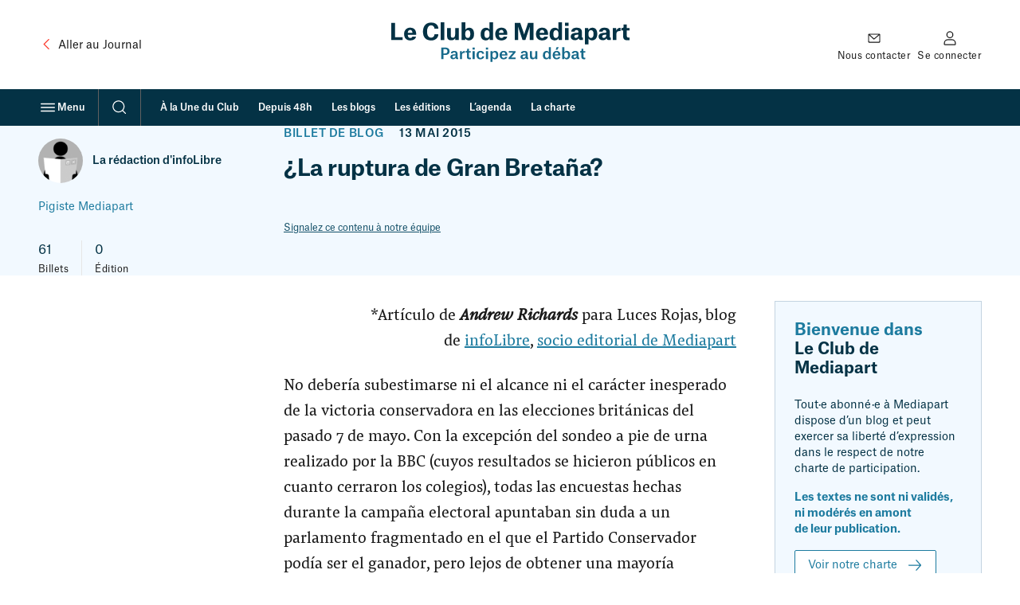

--- FILE ---
content_type: text/html; charset=UTF-8
request_url: https://blogs.mediapart.fr/la-redaction-dinfolibre/blog/130515/la-ruptura-de-gran-bretana
body_size: 47850
content:
<!doctype html>
<html lang="fr" class="no-js">
    <head>
        <meta charset="UTF-8">
        <meta name="viewport"
            content="initial-scale=1.0, width=device-width, viewport-fit=cover">
        <meta http-equiv="X-UA-Compatible" content="ie=edge">
        <link rel="preconnect" href="https://static.mediapart.fr">
            <link rel="preload" href="https://targetemsecure.blob.core.windows.net/84e5c880-8719-4773-8dad-7c722eb16350/84e5c880871947738dad7c722eb16350_1.js" as="script">
    <link rel="preconnect" href="https://site-azp.slgnt.eu">
<meta property="fb:app_id" content="1016629225388368" />
<meta property="fb:page_id" content="116070051527" />

<title>¿La ruptura de Gran Bretaña? | Le Club</title>
<meta name="description" content="" /><meta name="author" content="La rédaction d&#039;infoLibre" /><meta name="robots" content="max-snippet:-1,max-video-preview:5,max-image-preview:large,noarchive"><link rel="canonical" href="https://blogs.mediapart.fr/la-redaction-dinfolibre/blog/130515/la-ruptura-de-gran-bretana" />
<meta property="ownpage:title" content="¿La ruptura de Gran Bretaña?" />
<meta property="ownpage:description" content="" />
    <meta property="ownpage:published_date" content="2015-05-13T10:12:39+02:00" />
    <meta property="ownpage:image" content="https://www.mediapart.fr/assets/front/images/social/og_image/club-archive-2015.png" />
    <meta property="ownpage:has_audio" content="none" />
<meta property="twitter:card" content="summary_large_image" />
<meta property="twitter:title" content="¿La ruptura de Gran Bretaña?" />
<meta property="twitter:description" content="" />
<meta property="twitter:url" content="https://blogs.mediapart.fr/la-redaction-dinfolibre/blog/130515/la-ruptura-de-gran-bretana" />

    <meta property="twitter:image" content="https://www.mediapart.fr/assets/front/images/social/twitter_image/club-archive-2015.png" />

<meta property="og:locale" content="fr_FR" />
<meta property="og:site_name" content="Mediapart" />
<meta property="og:type" content="article" />
<meta property="og:title" content="¿La ruptura de Gran Bretaña?" />
<meta property="og:description" content="Mediapart est un journal d’information numérique, participatif et indépendant, sans publicité ni subvention, et qui ne vit que du soutien de ses lecteurs et lectrices." />
<meta property="og:url" content="https://blogs.mediapart.fr/la-redaction-dinfolibre/blog/130515/la-ruptura-de-gran-bretana" />

    <meta property="og:image" content="https://www.mediapart.fr/assets/front/images/social/og_image/club-archive-2015.png" />
    <meta property="og:image:width" content="1200" />
    <meta property="og:image:height" content="628" />
    <meta property="og:image:type" content="image/png" />
    <meta property="og:article:published_time" content="2015-05-13T10:12:39+02:00" />
    <meta property="og:article:modified_time" content="2015-05-13T10:12:39+02:00" />
<script type="application/ld+json">{"@type":"NewsArticle","mainEntityOfPage":{"@type":"WebPage","@id":"https://blogs.mediapart.fr/la-redaction-dinfolibre/blog/130515/la-ruptura-de-gran-bretana"},"headline":"¿La ruptura de Gran Bretaña?","image":["https://www.mediapart.fr/assets/front/images/social/og_image/club-archive-2015.png"],"dateModified":"2016-07-22T15:30:18+02:00","author":[{"@type":"Person","name":"La rédaction d'infoLibre","url":"https://blogs.mediapart.fr/la-redaction-dinfolibre"}],"description":"","publisher":{"@type":"NewsMediaOrganization","@id":"https://www.mediapart.fr/#organization","name":"Mediapart","url":"https://www.mediapart.fr/","logo":{"@type":"ImageObject","url":"https://www.mediapart.fr/images/v2/header/brand.svg"}},"keywords":["David Cameron","elecciones","Escocia","politica","Reino Unido"],"@context":"https://schema.org/"}</script>
<script>
    window.dataLayer = window.dataLayer || [];
    window.dataLayer.push({"content_type":"blog","content_language":"","force_datawall":0,"free_access":0,"full_free_access":0,"program_title":"","user_connected":0,"user_subscribed":0});
    window.dataLayer[window.dataLayer.length - 1].qiota_subscribed_variant_groups = JSON.parse(localStorage.getItem('qiota_subscribed_variant_groups')) || [];
</script>
<script>
    window.smarttagContext ={"name":"lecture_billet","chapter1":"blog","chapter2":"la_ruptura_de_gran_bretana","level2":"4","locale":"FR","status":"non_authentifie","userCategory":"","contentType":"blog","contentVersion":"no_variance","nodeId":"531733","title":"la_ruptura_de_gran_bretana","date":"20150513","authors":"la_redaction_d_infolibre","numberOfComments":0,"url":"blog::la_ruptura_de_gran_bretana::lecture_billet","clickLevel":"9"}</script>
<link rel="icon" href="/icon-blogs.ico" sizes="32x32">
<link rel="icon" href="/icon-blogs.svg" type="image/svg+xml">
<link rel="apple-touch-icon" href="/icon-blogs-180x180.png">
<link rel="manifest" href="/manifest-blogs.webmanifest">
<meta name="msapplication-TileColor" content="#ffffff">
<meta name="theme-color" content="#ffffff">
<script>if('visibilityState' in document){document.documentElement.className=document.documentElement.className.replace(/\bno-(?=js\b)/,'');}</script>
<script>
    window.mediapart = {
        user: {
            uid: 0,
            selligent: {
                connected: 'Non_connecte',
                status: 'Non_connecte',
            },
            myContacts: [],
        },
        routeConfig: {"newsletter_status":{"path":"/newsletters/{newsletterId}/subscription_status"},"tools_vote_add":{"path":"/tools/recommend/{nid}","requirements":{"nid":"\\d+"}},"read_later_toggle":{"path":"/read_later/toggle/{nid}","requirements":{"nid":"\\d+"}},"read_later_status":{"path":"/api/user/read_later/status"}},
        host: 'https://blogs.mediapart.fr',
        locale: 'fr',
        domain: 'mediapart.fr',
        origin: {
            etmagine: 'https://static.mediapart.fr/etmagine',
        },
        path: {
            club_my_account_messages: '/perso/messages',
            club_my_account_waiting_contacts: '/perso/contacts/en_attente',
            read_later_listing: '//www.mediapart.fr/a-lire-plus-tard',
            subscription_url: 'https://abo.mediapart.fr/abonnement/normal',

        },
        disableTracking: 0
    };

    window.readLater = {
        granted: false,
        not_granted_notification: {
            cta: 'S&#x2019;abonner',
            msg: 'Sauvegarder&#x20;un&#x20;article&#x20;pour&#x20;plus&#x20;tard&#x20;est&#x20;r&#x00E9;serv&#x00E9;&#x20;aux&#x20;abonn&#x00E9;&#x00B7;es',
        },
        notifications: {
            cta: 'Voir&#x20;ma&#x20;liste',
            msg: {
                added: 'Votre&#x20;article&#x20;a&#x20;bien&#x20;&#x00E9;t&#x00E9;&#x20;ajout&#x00E9;&#x20;&#x00E0;&#x20;votre&#x20;liste&#x20;&quot;&#x00E0;&#x20;lire&#x20;plus&#x20;tard&quot;',
                removed: 'Votre&#x20;article&#x20;a&#x20;&#x00E9;t&#x00E9;&#x20;retir&#x00E9;&#x20;de&#x20;votre&#x20;liste&#x20;&quot;&#x00E0;&#x20;lire&#x20;plus&#x20;tard&quot;',
            }
        },
    };

    window.cookieConsent = { services: [] };

    window.cookieConsent.services.push(
        {
            name: "crazyegg",
            trackBeforeAgreement: false,
            params: {
                script: {
                    url: "https://script.crazyegg.com/pages/scripts/0058/1231.js",
                    userConnected: 'Non_connecte',
                    userStatus: 'Non_connecte',
                }
            }
        }
    );

    window.cookieConsent.services.push(
        {
            name: "nonli",
            trackBeforeAgreement: false,
            params: {
                script: {
                    text: "window._nli=window._nli||[],window._nli.push(['brand','BNLI-1437']),function(){var n,e,i=window._nli||(window._nli=[]);i.loaded||((n=document.createElement('script')).defer=!0,n.src='https://l.mediapart.fr/sdk.js',(e=document.getElementsByTagName('script')[0]).parentNode.insertBefore(n,e),i.loaded=!0)}();",
                }
            }
        }
    );
    
    window.cookieConsent.services.push(
        {
            name: "qiota",
            trackBeforeAgreement: false,
            params: {
                alwaysLoadScript: 1,
                script: {
                    url: "https://static.qiota.com/assets/getQiota.js",
                    q_token: "irCJceR9wY",
                    q_logged: 0,
                    q_subscribed: 0,
                    q_ressource_uri: "https://blogs.mediapart.fr/la-redaction-dinfolibre/blog/130515/la-ruptura-de-gran-bretana",
                }
            }
        }
    );

    window.cookieConsent.services.push({
        name: "smarttag",
        trackBeforeAgreement: true,
        params: {
            script: {}
        }
    });
</script><script>
    var fbPixelTrackers = {
        PageView: {},
        ViewContent: {}
    };

    window.cookieConsent.services.push({
        name: 'facebookpixel',
        trackBeforeAgreement: false,
        params: {
            tracking: {
                id: '865500396915649',
                events: fbPixelTrackers
            }
        }
    });
</script>
                    <link rel="stylesheet" type="text/css" href="https://www.mediapart.fr/assets/build/default/front/nouvelle_formule/css/main.bc629f29fa2c6be8.css">
                    <script>(()=>{"use strict";var v={},h={};function a(e){var o=h[e];if(o!==void 0)return o.exports;var r=h[e]={exports:{}};return v[e].call(r.exports,r,r.exports,a),r.exports}a.m=v,(()=>{var e=[];a.O=(o,r,f,t)=>{if(r){t=t||0;for(var n=e.length;n>0&&e[n-1][2]>t;n--)e[n]=e[n-1];e[n]=[r,f,t];return}for(var c=1/0,n=0;n<e.length;n++){for(var r=e[n][0],f=e[n][1],t=e[n][2],s=!0,l=0;l<r.length;l++)(t&!1||c>=t)&&Object.keys(a.O).every(_=>a.O[_](r[l]))?r.splice(l--,1):(s=!1,t<c&&(c=t));if(s){e.splice(n--,1);var u=f();u!==void 0&&(o=u)}}return o}})(),a.d=(e,o)=>{for(var r in o)a.o(o,r)&&!a.o(e,r)&&Object.defineProperty(e,r,{enumerable:!0,get:o[r]})},a.g=function(){if(typeof globalThis=="object")return globalThis;try{return this||new Function("return this")()}catch{if(typeof window=="object")return window}}(),a.o=(e,o)=>Object.prototype.hasOwnProperty.call(e,o),(()=>{var e={121:0};a.O.j=f=>e[f]===0;var o=(f,t)=>{var n=t[0],c=t[1],s=t[2],l,u,i=0;if(n.some(p=>e[p]!==0)){for(l in c)a.o(c,l)&&(a.m[l]=c[l]);if(s)var b=s(a)}for(f&&f(t);i<n.length;i++)u=n[i],a.o(e,u)&&e[u]&&e[u][0](),e[u]=0;return a.O(b)},r=self.webpackChunk=self.webpackChunk||[];r.forEach(o.bind(null,0)),r.push=o.bind(null,r.push.bind(r))})()})();</script>            <script defer src="https://www.mediapart.fr/assets/build/default/front/nouvelle_formule/js/vendors.f4ea60fdad8a96e7.js"></script>            <script defer src="https://www.mediapart.fr/assets/build/default/front/nouvelle_formule/js/commons.23df507ff2f81a66.js"></script>
                        <script defer src="https://www.mediapart.fr/assets/build/default/front/nouvelle_formule/js/blogs.0d7f7444c84a64e3.js"></script>
    </head>
    <body>
<ul class="skip-links">
    <li><a href="#main">Contenu principal</a></li>
    <li><a href="//www.mediapart.fr/search">Recherche</a></li>
    <li><a href="#footer">Pied de page</a></li>
</ul>
<header role="banner" class="nav nav__club " data-js="nav">
    
    <div class="nav__main container">

        <div class="nav__meta">
            <a class="text-with-icon _vcenter _adjust-vertically _small-gap hidden@until-md"
               href="https://www.mediapart.fr/"
               data-smarttag
               data-smarttag-name="retour_journal"
               data-smarttag-chapter1="blog"
               data-smarttag-chapter2="header"
               data-smarttag-type="navigation">
                <svg class="icon _xl color:text-brand" aria-hidden="true" focusable="false" height="16" width="16" xmlns="http://www.w3.org/2000/svg" viewBox="0 0 32 32">  <path fill-rule="evenodd" d="M20.707 6.293a1 1 0 0 1 0 1.414L12.414 16l8.293 8.293a1 1 0 0 1-1.414 1.414l-9-9a1 1 0 0 1 0-1.414l9-9a1 1 0 0 1 1.414 0Z" clip-rule="evenodd"/></svg>
                <span class="ui-body-product:100"><span class="hidden@until-lg">Aller au </span>Journal</span>
            </a>
        </div>

        <div class="nav__logo">
            <a href="https://blogs.mediapart.fr/"
               data-smarttag
               data-smarttag-name="logo_club"
               data-smarttag-chapter1="blog"
               data-smarttag-chapter2="header"
               data-smarttag-type="navigation"><span class="club-logo">
    <svg xmlns="http://www.w3.org/2000/svg" width="299" height="54" viewBox="0 0 299 54" aria-hidden="true" focusable="false">
      <g fill="none">
        <g class="club-logo-title" fill="#043245">
          <polygon points="0 22.344 14.274 22.344 14.274 18.714 4.739 18.714 4.739 .652 0 .652"/>
          <path d="M26.538 13.2134 20.7015 13.2134C20.9326 10.8883 21.915 9.58399 23.7931 9.58399 25.5267 9.58399 26.3935 10.86 26.538 13.0149L26.538 13.2134ZM31.0743 17.9204 26.5669 17.9204C26.278 18.8277 25.7001 19.7067 23.8798 19.7067 21.9439 19.7067 20.9037 18.5158 20.7015 15.7937L31.2188 15.7937 31.2188 14.6028C31.2188 10.1511 29.0229 6.77685 23.7931 6.77685 18.9101 6.77685 16.0785 10.066 16.0785 14.7162 16.0785 19.5933 18.7367 22.7407 23.7353 22.7407 27.9249 22.7407 30.612 20.8693 31.0743 17.9204ZM50.0033 3.79957C52.4304 3.79957 54.0485 5.44416 54.2796 7.99611L59.1627 7.99611C58.8448 3.11905 55.4065.340261 50.0033.340261 43.5889.340261 39.775 4.65022 39.775 11.7957 39.775 18.6859 43.2133 22.7974 50.09 22.7974 55.4932 22.7974 58.9026 19.65 59.1338 14.9714L54.3085 14.9714C54.0485 17.6935 52.5749 19.3098 49.9745 19.3098 46.825 19.3098 44.8892 16.5877 44.8892 11.6256 44.8892 6.46494 47.0273 3.79957 50.0033 3.79957Z"/>
          <polygon points="61.987 22.344 66.581 22.344 66.581 0 61.987 0"/>
          <path d="M74.6689 7.14546 70.0748 7.14546 70.0748 17.2682C70.0748 20.8409 71.6639 22.6273 75.3912 22.6273 77.9339 22.6273 79.4364 21.408 80.2454 19.8769L80.3032 19.8769 80.3032 22.3437 84.7239 22.3437 84.7239 7.14546 80.1298 7.14546 80.1298 15.4535C80.1298 18.0338 79.1185 19.3948 77.096 19.3948 76.2003 19.3948 75.5357 19.1113 75.1312 18.5158 74.7556 17.9487 74.6689 17.0981 74.6689 16.0206L74.6689 7.14546ZM88.3275 22.3437 92.7194 22.3437 92.7194 20.2455 92.7772 20.2455C93.5862 21.6916 95.0309 22.7124 97.3424 22.7124 101.33 22.7124 103.901 19.8769 103.901 14.6879 103.901 9.0736 101.272 6.8052 97.6891 6.8052 95.3776 6.8052 93.7596 8.02447 92.9794 9.41386L92.9216 9.41386 92.9216 0 88.3275 0 88.3275 22.3437ZM96.0422 19.7067C93.904 19.7067 92.8638 17.9487 92.8638 15.5669L92.8638 13.9223C92.8638 11.3987 94.1641 9.8959 96.0133 9.8959 98.2092 9.8959 99.2205 11.5405 99.2205 14.7446 99.2205 18.0054 98.0647 19.7067 96.0422 19.7067ZM123.29 15.8788C123.29 18.0621 122.163 19.7067 120.054 19.7067 117.8 19.7067 116.846 17.892 116.846 14.8013 116.846 11.4838 118.118 9.8959 120.169 9.8959 122.076 9.8959 123.29 11.3987 123.29 14.0641L123.29 15.8788ZM127.826 0 123.232 0 123.232 9.15867 123.174 9.15867C122.452 7.74092 120.92 6.83356 118.927 6.83356 115.084 6.83356 112.166 9.58399 112.166 14.9431 112.166 20.2171 114.65 22.7407 118.753 22.7407 121.18 22.7407 122.567 21.4364 123.376 20.1037L123.434 20.1037 123.434 22.3437 127.826 22.3437 127.826 0ZM140.93 13.2134 135.094 13.2134C135.325 10.8883 136.307 9.58399 138.185 9.58399 139.919 9.58399 140.786 10.86 140.93 13.0149L140.93 13.2134ZM145.467 17.9204 140.959 17.9204C140.67 18.8277 140.092 19.7067 138.272 19.7067 136.336 19.7067 135.296 18.5158 135.094 15.7937L145.611 15.7937 145.611 14.6028C145.611 10.1511 143.415 6.77685 138.185 6.77685 133.302 6.77685 130.471 10.066 130.471 14.7162 130.471 19.5933 133.129 22.7407 138.127 22.7407 142.317 22.7407 145.004 20.8693 145.467 17.9204ZM154.947 22.3437 159.224 22.3437 159.224 5.38745 159.31 5.38745C159.31 5.38745 159.744 7.34395 160.61 9.95261L164.771 22.3437 168.296 22.3437 172.428 9.95261C173.295 7.3723 173.786 5.3591 173.786 5.3591L173.873 5.3591 173.873 22.3437 178.553 22.3437 178.553.652165 171.677.652165 167.718 12.3061C167.112 14.1208 166.794 15.5102 166.794 15.5102L166.736 15.5102C166.736 15.5102 166.447 14.1208 165.811 12.3061L161.824.652165 154.947.652165 154.947 22.3437ZM192.038 13.2134 186.202 13.2134C186.433 10.8883 187.415 9.58399 189.293 9.58399 191.027 9.58399 191.894 10.86 192.038 13.0149L192.038 13.2134ZM196.575 17.9204 192.067 17.9204C191.778 18.8277 191.2 19.7067 189.38 19.7067 187.444 19.7067 186.404 18.5158 186.202 15.7937L196.719 15.7937 196.719 14.6028C196.719 10.1511 194.523 6.77685 189.293 6.77685 184.41 6.77685 181.579 10.066 181.579 14.7162 181.579 19.5933 184.237 22.7407 189.236 22.7407 193.425 22.7407 196.112 20.8693 196.575 17.9204ZM209.796 15.8788C209.796 18.0621 208.669 19.7067 206.56 19.7067 204.306 19.7067 203.353 17.892 203.353 14.8013 203.353 11.4838 204.624 9.8959 206.675 9.8959 208.582 9.8959 209.796 11.3987 209.796 14.0641L209.796 15.8788ZM214.332 0 209.738 0 209.738 9.15867 209.68 9.15867C208.958 7.74092 207.427 6.83356 205.433 6.83356 201.59 6.83356 198.672 9.58399 198.672 14.9431 198.672 20.2171 201.157 22.7407 205.26 22.7407 207.687 22.7407 209.074 21.4364 209.883 20.1037L209.94 20.1037 209.94 22.3437 214.332 22.3437 214.332 0ZM217.956 4.50845 222.608 4.50845 222.608.425325 217.956.425325 217.956 4.50845ZM217.985 22.3437 222.579 22.3437 222.579 7.14546 217.985 7.14546 217.985 22.3437ZM231.79 19.6784C230.519 19.6784 229.739 18.9128 229.739 17.8069 229.739 17.1831 229.97 16.616 230.49 16.2758 231.213 15.7937 232.426 15.5953 234.853 15.4535L234.853 15.9355C234.853 18.4591 233.38 19.6784 231.79 19.6784ZM230.259 11.6539C230.317 10.5197 231.039 9.69741 232.542 9.69741 234.102 9.69741 234.824 10.5764 234.824 12.2494L234.824 13.0717C231.53 13.2134 229.19 13.3552 227.543 14.2059 226.012 14.9998 225.203 16.2474 225.203 18.0054 225.203 20.8409 227.225 22.5139 230.461 22.5139 232.657 22.5139 234.16 21.6916 235.142 20.2738L235.2 20.2738C235.691 21.9468 236.76 22.3721 238.985 22.3721L240.516 22.3721 240.516 19.2531C239.534 19.2531 239.274 18.9411 239.274 18.1189L239.274 12.8732C239.274 8.81841 237.54 6.8052 232.542 6.8052 228.497 6.8052 226.041 8.61992 225.867 11.6539L230.259 11.6539ZM247.479 15.5669 247.479 13.9223C247.479 11.3987 248.808 9.8959 250.629 9.8959 252.825 9.8959 253.836 11.5405 253.836 14.7446 253.836 18.0054 252.68 19.7067 250.658 19.7067 248.519 19.7067 247.479 17.9487 247.479 15.5669ZM242.943 27.6745 247.537 27.6745 247.537 20.444 247.624 20.444C248.259 21.6349 249.646 22.7124 251.871 22.7124 255.887 22.7124 258.517 19.7634 258.517 14.6879 258.517 9.0736 255.887 6.8052 252.305 6.8052 249.791 6.8052 248.144 8.25131 247.421 9.61235L247.364 9.61235 247.364 7.14546 242.943 7.14546 242.943 27.6745ZM266.765 19.6784C265.494 19.6784 264.714 18.9128 264.714 17.8069 264.714 17.1831 264.945 16.616 265.465 16.2758 266.188 15.7937 267.401 15.5953 269.828 15.4535L269.828 15.9355C269.828 18.4591 268.355 19.6784 266.765 19.6784ZM265.234 11.6539C265.292 10.5197 266.014 9.69741 267.517 9.69741 269.077 9.69741 269.799 10.5764 269.799 12.2494L269.799 13.0717C266.505 13.2134 264.165 13.3552 262.518 14.2059 260.987 14.9998 260.178 16.2474 260.178 18.0054 260.178 20.8409 262.2 22.5139 265.436 22.5139 267.632 22.5139 269.135 21.6916 270.117 20.2738L270.175 20.2738C270.666 21.9468 271.735 22.3721 273.96 22.3721L275.491 22.3721 275.491 19.2531C274.509 19.2531 274.249 18.9411 274.249 18.1189L274.249 12.8732C274.249 8.81841 272.515 6.8052 267.517 6.8052 263.471 6.8052 261.016 8.61992 260.842 11.6539L265.234 11.6539ZM277.918 22.3437 282.483 22.3437 282.483 14.8297C282.483 11.9091 284.072 10.9734 286.875 10.9734L287.684 10.9734 287.684 6.89027 287.424 6.89027C285.344 6.89027 283.177 8.05282 282.31 10.3496L282.252 10.3496 282.252 7.14546 277.918 7.14546 277.918 22.3437ZM291.574 2.86386 291.574 4.02641C291.574 6.77685 291.228 7.17382 289.263 7.17382L288.743 7.17382 288.743 10.2645 291.025 10.2645 291.025 17.8353C291.025 21.2663 292.903 22.5422 295.937 22.5422 297.237 22.5422 298.393 22.4288 299 22.3721L299 19.0829C299 19.0829 298.249 19.1963 297.7 19.1963 296.14 19.1963 295.562 18.5158 295.562 16.9846L295.562 10.2645 298.971 10.2645 298.971 7.14546 295.504 7.14546 295.504 2.86386 291.574 2.86386Z"/>
        </g>

        <g class="club-logo-baseline" fill="#176A8B" transform="translate(0 32)">
          <path d="M4.460564 9.315527C7.520294 9.315527 9.879604 8.013167 9.879604 4.811517 9.879604 1.682217 7.612454.416034 4.681754.416034L-8.8817842e-16.416034-8.8817842e-16 14.253697 2.580494 14.253697 2.580494 9.315527 4.460564 9.315527ZM2.580494 7.434337 2.580494 2.279137 4.626454 2.279137C6.322204 2.279137 7.317544 3.002677 7.317544 4.829607 7.317544 6.566097 6.322204 7.434337 4.589594 7.434337L2.580494 7.434337ZM14.811604 12.752297C13.908404 12.752297 13.373904 12.245897 13.373904 11.449997 13.373904 10.997797 13.521404 10.635997 13.871604 10.400797 14.387704 10.039097 15.309304 9.894397 17.041904 9.803897L17.041904 10.075197C17.041904 11.956397 15.899104 12.752297 14.811604 12.752297ZM13.724104 7.398157C13.761004 6.638447 14.240204 6.005357 15.383004 6.005357 16.507404 6.005357 17.023504 6.602267 17.023504 7.904637L17.023504 8.393027C14.903804 8.483467 13.410804 8.610087 12.378604 9.134647 11.383304 9.641127 10.904004 10.455097 10.904004 11.558497 10.904004 13.331197 12.139004 14.380297 14.148104 14.380297 15.567304 14.380297 16.599504 13.819497 17.170904 12.824697L17.226204 12.824697C17.484304 13.928097 18.111004 14.289797 19.567104 14.289797L20.267504 14.289797 20.267504 12.535297C19.622404 12.535297 19.438104 12.300097 19.438104 11.685097L19.438104 8.139787C19.438104 5.571227 18.313704 4.395487 15.401504 4.395487 12.913104 4.395487 11.420104 5.553137 11.346404 7.398157L13.724104 7.398157ZM22.244204 14.253697 24.714104 14.253697 24.714104 9.315527C24.714104 7.452427 25.783204 6.728887 27.534204 6.728887L27.995004 6.728887 27.995004 4.449747 27.829104 4.449747C26.465204 4.449747 25.138104 5.263727 24.622004 6.566097L24.585104 6.566097 24.585104 4.612547 22.244204 4.612547 22.244204 14.253697ZM30.866804 1.881197 30.866804 2.586647C30.866804 4.377397 30.627204 4.648727 29.355404 4.648727L29.023604 4.648727 29.023604 6.349037 30.608804 6.349037 30.608804 11.540397C30.608804 13.548197 31.641004 14.398397 33.576404 14.398397 34.405804 14.398397 35.124704 14.307897 35.364304 14.271797L35.364304 12.444797C35.364304 12.444797 34.866604 12.517197 34.442704 12.517197 33.447304 12.517197 33.060304 12.101097 33.060304 11.106297L33.060304 6.349037 35.309004 6.349037 35.309004 4.612547 33.023404 4.612547 33.023404 1.881197 30.866804 1.881197ZM37.363904 2.767527 39.889104 2.767527 39.889104.470299 37.363904.470299 37.363904 2.767527ZM37.382304 14.253697 39.870604 14.253697 39.870604 4.612547 37.382304 4.612547 37.382304 14.253697ZM51.151804 7.886547C51.041204 5.498877 49.234804 4.377397 46.838704 4.377397 43.871104 4.377397 42.064804 6.385207 42.064804 9.442147 42.064804 12.571397 43.760504 14.488797 46.801804 14.488797 49.234904 14.488797 51.059604 13.258797 51.207104 10.834997L48.810904 10.834997C48.774104 11.685097 48.294804 12.770397 46.820304 12.770397 45.050804 12.770397 44.608404 11.142497 44.608404 9.405977 44.608404 7.560957 45.235104 6.059617 46.838704 6.059617 48.055204 6.059617 48.626604 6.873597 48.718704 7.886547L51.151804 7.886547ZM53.293904 2.767527 55.819104 2.767527 55.819104.470299 53.293904.470299 53.293904 2.767527ZM53.312404 14.253697 55.800704 14.253697 55.800704 4.612547 53.312404 4.612547 53.312404 14.253697ZM61.091404 9.894397 61.091404 8.863317C61.091404 7.253457 62.013004 6.131967 63.377004 6.131967 64.999004 6.131967 65.625704 7.343897 65.625704 9.387887 65.625704 11.612797 64.833204 12.788497 63.395504 12.788497 61.865604 12.788497 61.091404 11.540397 61.091404 9.894397ZM58.658404 17.654297 61.146704 17.654297 61.146704 12.987497 61.183604 12.987497C61.570704 13.765297 62.566004 14.488797 63.985304 14.488797 66.418304 14.488797 68.132504 12.679997 68.132504 9.369797 68.132504 5.770207 66.399904 4.395487 64.188004 4.395487 62.639704 4.395487 61.589104 5.281817 61.091404 6.204327L61.054604 6.204327 61.054604 4.612547 58.658404 4.612547 58.658404 17.654297ZM76.457804 8.501557 72.292104 8.501557C72.458004 6.927857 73.158404 5.969177 74.430204 5.969177 75.794204 5.969177 76.365604 6.945947 76.457804 8.393027L76.457804 8.501557ZM78.872404 11.540397 76.439304 11.540397C76.273404 12.119197 75.886404 12.806597 74.559304 12.806597 73.103104 12.806597 72.384304 11.847897 72.273704 10.020997L78.983004 10.020997 78.983004 9.243177C78.983004 6.548007 77.674304 4.377397 74.448704 4.377397 71.481104 4.377397 69.766904 6.511827 69.766904 9.442147 69.766904 12.462897 71.370504 14.488797 74.467104 14.488797 76.992304 14.488797 78.559004 13.385397 78.872404 11.540397Z"/><polygon points="80.736 6.421 85.731 6.421 80.534 12.535 80.534 14.254 88.773 14.254 88.773 12.409 83.464 12.409 88.662 6.313 88.662 4.613 80.736 4.613"/><path d="M98.584004 12.752297C97.680904 12.752297 97.146304 12.245897 97.146304 11.449997 97.146304 10.997797 97.293804 10.635997 97.644004 10.400797 98.160104 10.039097 99.081704 9.894397 100.813904 9.803897L100.813904 10.075197C100.813904 11.956397 99.671504 12.752297 98.584004 12.752297ZM97.496504 7.398157C97.533404 6.638447 98.012604 6.005357 99.155404 6.005357 100.279904 6.005357 100.795904 6.602267 100.795904 7.904637L100.795904 8.393027C98.676204 8.483467 97.183204 8.610087 96.151004 9.134647 95.155704 9.641127 94.676404 10.455097 94.676404 11.558497 94.676404 13.331197 95.911404 14.380297 97.920504 14.380297 99.339804 14.380297 100.371904 13.819497 100.942904 12.824697L100.998904 12.824697C101.256904 13.928097 101.882904 14.289797 103.339904 14.289797L104.039904 14.289797 104.039904 12.535297C103.394904 12.535297 103.210904 12.300097 103.210904 11.685097L103.210904 8.139787C103.210904 5.571227 102.085904 4.395487 99.173904 4.395487 96.685504 4.395487 95.192504 5.553137 95.118804 7.398157L97.496504 7.398157ZM108.412904 4.612547 105.960904 4.612547 105.960904 11.142497C105.960904 13.403497 107.048904 14.452597 109.241904 14.452597 110.827904 14.452597 111.840904 13.638697 112.320904 12.661897L112.356904 12.661897 112.356904 14.253697 114.734904 14.253697 114.734904 4.612547 112.264904 4.612547 112.264904 9.876297C112.264904 11.666997 111.545904 12.643797 110.071904 12.643797 109.481904 12.643797 109.020904 12.462897 108.744904 12.064997 108.449904 11.666997 108.412904 11.033897 108.412904 10.346597L108.412904 4.612547ZM128.505904 10.129497C128.505904 11.648897 127.657904 12.788497 126.182904 12.788497 124.579904 12.788497 123.952904 11.486097 123.952904 9.460237 123.952904 7.289627 124.781904 6.131967 126.274904 6.131967 127.620904 6.131967 128.505904 7.217277 128.505904 9.026117L128.505904 10.129497ZM130.956904 0 128.468904 0 128.468904 5.951087 128.431904 5.951087C127.989904 5.064757 127.030904 4.395487 125.703904 4.395487 123.233904 4.395487 121.427904 6.168147 121.427904 9.532597 121.427904 13.005597 123.122904 14.488797 125.537904 14.488797 127.067904 14.488797 128.025904 13.656797 128.523904 12.770397L128.578904 12.770397 128.578904 14.253697 130.956904 14.253697 130.956904 0ZM136.776904 3.075027 138.656904 3.075027 140.278904 0 137.734904 0 136.776904 3.075027ZM139.817904 8.501557 135.652904 8.501557C135.817904 6.927857 136.518904 5.969177 137.790904 5.969177 139.154904 5.969177 139.725904 6.945947 139.817904 8.393027L139.817904 8.501557ZM142.232904 11.540397 139.799904 11.540397C139.633904 12.119197 139.246904 12.806597 137.919904 12.806597 136.463904 12.806597 135.744904 11.847897 135.633904 10.020997L142.342904 10.020997 142.342904 9.243177C142.342904 6.548007 141.034904 4.377397 137.808904 4.377397 134.841904 4.377397 133.126904 6.511827 133.126904 9.442147 133.126904 12.462897 134.730904 14.488797 137.827904 14.488797 140.352904 14.488797 141.918904 13.385397 142.232904 11.540397ZM144.536904 14.253697 146.895904 14.253697 146.895904 12.860897 146.932904 12.860897C147.448904 13.765297 148.407904 14.488797 149.900904 14.488797 152.314904 14.488797 154.010904 12.734197 154.010904 9.369797 154.010904 5.770207 152.277904 4.395487 150.066904 4.395487 148.609904 4.395487 147.559904 5.173287 147.061904 6.113887L147.024904 6.113887 147.024904 0 144.536904 0 144.536904 14.253697ZM149.273904 12.788497C147.743904 12.788497 146.969904 11.540397 146.969904 9.894397L146.969904 8.863317C146.969904 7.253457 147.872904 6.131967 149.255904 6.131967 150.877904 6.131967 151.503904 7.343897 151.503904 9.387887 151.503904 11.612797 150.711904 12.788497 149.273904 12.788497ZM159.441904 12.752297C158.538904 12.752297 158.004904 12.245897 158.004904 11.449997 158.004904 10.997797 158.151904 10.635997 158.501904 10.400797 159.018904 10.039097 159.939904 9.894397 161.672904 9.803897L161.672904 10.075197C161.672904 11.956397 160.529904 12.752297 159.441904 12.752297ZM158.354904 7.398157C158.391904 6.638447 158.870904 6.005357 160.013904 6.005357 161.137904 6.005357 161.653904 6.602267 161.653904 7.904637L161.653904 8.393027C159.534904 8.483467 158.041904 8.610087 157.008904 9.134647 156.013904 9.641127 155.534904 10.455097 155.534904 11.558497 155.534904 13.331197 156.769904 14.380297 158.778904 14.380297 160.197904 14.380297 161.229904 13.819497 161.801904 12.824697L161.856904 12.824697C162.114904 13.928097 162.741904 14.289797 164.197904 14.289797L164.897904 14.289797 164.897904 12.535297C164.252904 12.535297 164.068904 12.300097 164.068904 11.685097L164.068904 8.139787C164.068904 5.571227 162.944904 4.395487 160.031904 4.395487 157.543904 4.395487 156.050904 5.553137 155.976904 7.398157L158.354904 7.398157ZM167.667904 1.881197 167.667904 2.586647C167.667904 4.377397 167.427904 4.648727 166.155904 4.648727L165.823904 4.648727 165.823904 6.349037 167.409904 6.349037 167.409904 11.540397C167.409904 13.548197 168.441904 14.398397 170.376904 14.398397 171.206904 14.398397 171.924904 14.307897 172.164904 14.271797L172.164904 12.444797C172.164904 12.444797 171.666904 12.517197 171.242904 12.517197 170.247904 12.517197 169.860904 12.101097 169.860904 11.106297L169.860904 6.349037 172.109904 6.349037 172.109904 4.612547 169.823904 4.612547 169.823904 1.881197 167.667904 1.881197Z"/>
        </g>
      </g>
    </svg>
    <span class="screen-reader-only">Le Club de Mediapart : Participez au débat</span>
</span>
</a>
        </div>

        <ul class="nav__actions">
                            <li class="hidden@until-xl">
                    <a class="nav__icon"
                    href="//aide.mediapart.fr/hc/fr"
                    data-smarttag
                    data-smarttag-name="nous_contacter"
                    data-smarttag-chapter1="blog"
                    data-smarttag-chapter2="header"
                    data-smarttag-type="navigation">
                        <svg class="icon _lg" aria-hidden="true" focusable="false" height="16" width="16" xmlns="http://www.w3.org/2000/svg" viewBox="0 0 32 32">  <path fill-rule="evenodd" d="M7.297 8.8h17.406l-9.078 7.821L7.297 8.8ZM5.767 7C4.792 7 4 7.806 4 8.8v14.4c0 .994.792 1.8 1.768 1.8h20.464C27.21 25 28 24.194 28 23.2V8.8c0-.994-.791-1.8-1.768-1.8H5.768Zm0 14.927V9.84l5.68 5.54 3.607 3.107a.872.872 0 0 0 1.142 0L26.232 9.84v12.537c.05.274-.217.823-1.692.823H7.018c-.697 0-1.25-.72-1.25-1.273Z" clip-rule="evenodd"/></svg>
                        <span class="_xs">Nous contacter</span>
                    </a>
                </li>
                                        <li class="hidden@until-md">
                    <a class="nav__icon"
                       href="//www.mediapart.fr/login"
                       data-smarttag
                       data-smarttag-name="connexion"
                       data-smarttag-chapter1="blog"
                       data-smarttag-chapter2="header"
                       data-smarttag-type="navigation">
                        <svg class="icon _lg" aria-hidden="true" focusable="false" height="16" width="16" xmlns="http://www.w3.org/2000/svg" viewBox="0 0 32 32">  <path fill-rule="evenodd" d="M21 9a5 5 0 1 1-10 0 5 5 0 0 1 10 0Zm2 0A7 7 0 1 1 9 9a7 7 0 0 1 14 0ZM6 26a6 6 0 0 1 6-6h8a6 6 0 0 1 6 6v2H6v-2Zm-2 0a8 8 0 0 1 8-8h8a8 8 0 0 1 8 8v2a2 2 0 0 1-2 2H6a2 2 0 0 1-2-2v-2Z" clip-rule="evenodd"/></svg>
                        <span class="_xs">Se connecter</span>
                    </a>
                </li>
            
            
            <li class="hidden@md margin-left:400@md">
                <a class="nav__icon"
                   href="//www.mediapart.fr/"
                   data-smarttag
                   data-smarttag-name="journal"
                   data-smarttag-chapter1="blog"
                   data-smarttag-chapter2="header"
                   data-smarttag-type="navigation">
                    <svg class="logo-crieur" xmlns="http://www.w3.org/2000/svg" viewBox="0 0 52 30">  <path fill="#FC392B" fill-rule="evenodd" d="M30.191 9.132a.64.64 0 0 1-.019.164l.049-.025.048-.026c.527-.263 1.056-.532 1.583-.806l-.274-1.38-1.4 1.982.002.01c.004.025.009.05.011.081ZM20.352 28.55h-.05c-.439-.006-1.464-.02-2.556-.048-1.459-.04-2.974-.094-3.487-.21a.69.69 0 0 0-.052-.014c-.056-.014-.11-.027-.212-.114l-.04-.04-.024-.055c-.61-1.38-1.188-4.118-1.19-6.63 0-1.15.123-2.25.438-3.152l.094-.266 1.346.29c.118-.395.258-.733.427-.997l.094-.142h.17a.97.97 0 0 1 .282.06l.112.034c.161.051.368.124.605.21a84.969 84.969 0 0 1 2.105.79c.075.03.149.058.221.085.506-1.184 1.083-2.168 1.712-2.993-.554.1-1.158.159-1.832.162h-.022c-.825-.006-1.687-.325-2.38-.715a6.02 6.02 0 0 1-.866-.597l-4.559-2.71 1.241 5.478-5.32-1.808L8.96 20.27l-5.58-.658 3.361 4.503-5.596.513 4.223 3.702L0 29.995h22.287c-.626-.102-1.282-.699-1.935-1.446Zm26.516-.218L52 29.997V30H31.596c.382-3.042.93-8.415.93-14.323 0-.798-.091-1.457-.253-2.01-.246-1.245 2.039-2.745 4.167-4.143l.353-.231.03.193-.605 7.733L42 16.867l2.75.217-1.469 3.192 5.578-.663-3.361 4.503 5.596.513-4.226 3.702Zm-23.896-16.45a.312.312 0 0 1-.01-.026.29.29 0 0 0-.012-.025c-.129-.347-.309-.75-.349-.771a.647.647 0 0 1-.212-.449.9.9 0 0 1 .204-.492.742.742 0 0 0 .118-.201l.038-.08a4.28 4.28 0 0 1-1.32-1.852l-.034.003a.683.683 0 0 1-.11.007h-.035a1.93 1.93 0 0 1-.75-.144l-.873 4.395c.336.078.701.121 1.088.121.73 0 1.515-.153 2.257-.486Zm-5.368-.444c-.438.003-.825.186-1.126.382-.125.082-.252.162-.377.241-.213.136-.422.268-.612.399l-.048-3.706L19 12.045a2.585 2.585 0 0 1-.562-.32 1.358 1.358 0 0 0-.835-.287Z" clip-rule="evenodd"/>  <path fill="#fff" fill-rule="evenodd" d="m42.002 16.223 4.53.36.495-7.359-.522-8.297-3.353.333c0 .672-.024 1.129-.137 1.392h2.319v.314H42.13v-.239c-.241-.166-.533-.415-.84-.676a15.728 15.728 0 0 0-.952-.77L36.16.969l1.303 8.487-.554 7.077 5.094-.309Zm-21.93-9.732c.326.626.444.836 1.256.865.832.035 1.901-.958 3.153-2.12l.398-.367c1.019-.92 2.19-1.873 3.595-2.346l-.045-.024a4.587 4.587 0 0 1-.64-.488c-.525-.447-1.117-.952-2.08-.952-1.676-.022-4.406 1.47-5.292 2.985a3.464 3.464 0 0 0-.481 1.708c0 .299.05.562.137.74Zm9.125.513c.01.186-.263.546-.698.618a2.54 2.54 0 0 1-.441.043c-.446-.016-.685-.12-.688-.454.003-.792.516-1.298.991-1.298a.79.79 0 0 1 .137.014c.393.07.702.54.699 1.077Zm-1.97 3.896c1.188-.685 1.793-1.144 2.08-1.424.245-.252.247-.317.245-.336a.12.12 0 0 0-.008-.035 1.04 1.04 0 0 0-.054-.131 1.11 1.11 0 0 0-.108-.188c-3.213 1.082-5.556 1.472-6.18 1.563-.042.073-.083.133-.114.18l-.046.07c.002.006.005.008.01.014.169.186.266.426.37.683l.068.168c.089.24.197.492.256.602a4.52 4.52 0 0 0 .894-.115c.755-.35 1.518-.629 2.273-.876.1-.05.196-.106.297-.165l.018-.01Zm-8.702 3.985h-.035c-.653.002-1.445-.28-2.066-.632-.57-.298-1.002-.736-1.056-.851.043-.159.771-.621 1.457-1.05.239-.16.529-.28.776-.278a.69.69 0 0 1 .446.153c.65.503 1.61.774 2.67.777.815 0 1.693-.172 2.524-.548a.532.532 0 0 0 .056.078l.014.014c.02.021.044.045.075.07a10.94 10.94 0 0 0-2.373 1.942 9.805 9.805 0 0 1-2.488.325Zm-3.683 3.928-1.365-.293c-.949 2.703-.105 7.628.741 9.538.24.239 6.303.295 6.303.295l6.411-.4c2.373.228 1.486-9.89 1.486-9.89l-8.219 1.373s-4.592-1.814-4.893-1.814c-.188.28-.34.69-.464 1.19Z" clip-rule="evenodd"/>  <path fill="#1A1A1A" d="m25.253 23.087.317.025.17-2.209-.318-.027-.17 2.211Zm-1.207.057.317.027.178-2.23-.317-.024-.178 2.227Zm-1.203.054.317.026.185-2.251-.317-.027-.185 2.252Zm-1.207.053.317.027.194-2.27-.317-.027-.194 2.27Zm-4.26-2.547-.318-.03-.223 2.354.317.03.223-2.354Zm-1.191-.148-.317-.032-.231 2.375.317.03.23-2.372Zm-1.19-.15-.317-.03-.24 2.397.318.032.239-2.399Zm10.107 3.925.202 2.263.317-.027-.199-2.26-.32.024Zm-1.177.035.223 2.276.317-.032-.223-2.276-.317.032Zm-1.17.033L23 26.69l.317-.032-.247-2.292-.317.033Zm-5.855-.261.362 2.364.315-.048-.363-2.364-.314.048Zm-1.166-.148.386 2.38.315-.05-.39-2.38-.312.05Zm-1.17-.145.412 2.394.314-.054-.41-2.396-.315.056ZM41.294 5.29H38.09v.32h3.203v-.32Zm1.233 1.658h3.203v-.317h-3.203v.317Zm2.942-2.972h-3.203v.32h3.203v-.32Zm-3.028 9.608h3.203v-.317H42.44v.317Zm-.043-7.963H45.6V5.3h-3.203v.32Zm-.056 9.293h3.202v-.317h-3.202v.317Zm.198-2.657h3.203v-.317H42.54v.317Zm.197-2.657h3.205v-.317h-3.205V9.6ZM47.099.228l-4.025.4C42.881.173 42.306 0 41.382 0c-.882 0-1.586.25-1.841.586L35.406.274l.062.395.809 5.266c-1.725 1.09-3.89 2.249-6.008 3.308l-.097.05a.644.644 0 0 0 .02-.163c-.014-.21-.09-.358-.192-.56a1.395 1.395 0 0 0-.19-.268c-.081-.078-.178-.18-.382-.188-.013 0-.03.003-.048.005a4.203 4.203 0 0 0-.322-3.823c1.031-.758 1.536-1.652 1.33-2.074-.012-.003-.826-.228-1.715-.32C28.2 1.622 27.338.42 25.71.416c-1.991.025-4.745 1.527-5.839 3.294a4.038 4.038 0 0 0-.572 2.037c0 .368.059.712.196 1.008.277.669.787 1.233 1.755 1.233l.075-.003c.035 0 .07-.005.105-.008.265.73.725 1.368 1.319 1.851l-.038.08c-.075.21-.28.296-.322.694a.626.626 0 0 0 .212.449c.04.021.22.424.35.77l.02.052a5.547 5.547 0 0 1-2.253.486c-.949.003-1.793-.258-2.282-.642a1.358 1.358 0 0 0-.835-.287c-.438.002-.825.185-1.126.381-.379.247-.782.486-1.104.717-.31.245-.607.428-.642.86 0 .04.005.089.019.14.153.478.671.86 1.364 1.27.694.388 1.553.71 2.38.715h.022a10.842 10.842 0 0 0 1.833-.16c-.629.824-1.207 1.807-1.712 2.992-.21-.083-.43-.166-.65-.252a85.6 85.6 0 0 0-1.677-.626 18.13 18.13 0 0 0-.604-.21c-.175-.05-.242-.083-.395-.094h-.172l-.094.142c-.17.264-.309.602-.427.997l-1.346-.29-.094.266c-.317.903-.438 2.002-.438 3.152.005 2.512.58 5.25 1.19 6.63l.024.054.04.04c.135.113.183.1.264.13.516.115 2.031.169 3.487.21 1.137.029 2.2.042 2.606.048.65.75 1.309 1.343 1.94 1.448h9.302c.381-3.044.93-8.418.93-14.323 0-.798-.092-1.457-.253-2.01-.26-1.314 2.3-2.913 4.52-4.374l.029.193-.605 7.733 5.782-.352 5.124.405.542-8.041L47.1.228ZM30.288 2.531a.11.11 0 0 0 .019.005h-.022l.003-.005ZM15.462 17.856c.425.135 1.46.519 2.407.884l.53.204-.065.164-3.095-.663c.067-.231.143-.428.223-.589Zm2.013 10a74.444 74.444 0 0 1-2.147-.088 10.94 10.94 0 0 1-.728-.065l-.143-.021c-.54-1.295-1.082-3.917-1.082-6.244 0-.986.096-1.919.317-2.674l4.427.951a22.782 22.782 0 0 0-.631 2.233c-.312 1.338-.236 2.389.811 3.96l.108.726.314-.046-.016-.11c.075.1.15.202.234.306.287.366.583.753.881 1.126-.586-.013-1.462-.027-2.345-.053ZM29.197 7.005c.01.186-.263.546-.698.618a2.54 2.54 0 0 1-.441.043c-.446-.016-.685-.12-.688-.454.003-.792.516-1.298.991-1.298a.79.79 0 0 1 .137.014c.393.07.702.54.699 1.077Zm-7.87.352c-.81-.03-.93-.239-1.254-.865-.086-.177-.137-.44-.137-.739 0-.534.164-1.184.48-1.708.887-1.516 3.617-3.007 5.294-2.985 1.362 0 1.982 1.013 2.719 1.44l.045.024c-1.405.473-2.576 1.427-3.595 2.345-1.424 1.312-2.633 2.526-3.552 2.488Zm-2.802 7.529h-.035c-.653.002-1.445-.28-2.066-.632-.57-.298-1.002-.736-1.056-.851.043-.159.771-.621 1.457-1.05.239-.16.529-.28.776-.278a.69.69 0 0 1 .446.153c.65.503 1.61.774 2.67.777.815 0 1.693-.172 2.524-.548a.532.532 0 0 0 .056.078c.024.024.051.053.089.083a10.94 10.94 0 0 0-2.373 1.943 9.805 9.805 0 0 1-2.488.325ZM22.343 27.8a46.53 46.53 0 0 1-.435-1.07l.258-.029-.272-2.305-.317.037.245 2.077c-.887-2.316-.79-2.88-.79-3.35 0-.881.548-2.023 1.502-3.216l4.664-.4c-.196 1.192-.747 4.736-.75 6.88.003.433.02.806.078 1.115l-4.183.261Zm5.642-1.97c-.113.551-.263 1.008-.44 1.298-.135.213-.253.317-.374.363a5.208 5.208 0 0 1-.08-1.067c-.003-2.498.808-7.17.808-7.179l.07-.408-4.839.414c.04-.043.078-.086.121-.13l4.898-.819c.046.626.134 2.034.134 3.58-.002 1.367-.072 2.842-.298 3.949Zm1.322-16.354c-.287.28-.892.74-2.08 1.424a7.162 7.162 0 0 1-.314.175c-.755.247-1.518.526-2.273.876a4.52 4.52 0 0 1-.894.115 6.025 6.025 0 0 1-.256-.602c-.134-.32-.233-.626-.438-.851-.005-.006-.008-.008-.01-.014.026-.045.091-.131.16-.25.624-.09 2.967-.48 6.18-1.563.035.048.078.12.108.188.024.05.043.096.054.131a.12.12 0 0 1 .008.035c.002.02 0 .084-.245.336Zm17.225 7.107-4.53-.36-5.094.309.553-7.077L36.159.968l4.181.314c.613.44 1.306 1.11 1.792 1.445v.24h3.203v-.315h-2.319c.113-.263.137-.72.137-1.392l3.353-.333.521 8.297-.494 7.359Zm-3.893-5.656h3.203v-.317h-3.203v.317ZM40.83 2.652h-3.203v.32h3.203v-.32Zm1.827 5.62h3.202v-.32h-3.202v.32Zm-4.103-.024h3.203v-.317h-3.203v.317Zm2.507-4.277h-3.203v.317h3.203v-.317ZM38.324 6.93h3.203v-.317h-3.203v.317Zm-.065 7.985h3.203v-.317H38.26v.317Zm.455-5.341h3.202v-.317h-3.202v.317Zm-.113 1.335h3.202v-.32h-3.202v.32Zm-.113 1.336h3.202v-.317h-3.202v.317Zm-.113 1.335h3.203v-.317h-3.203v.317Z"/></svg>
                    <span class="_xxs margin-top:100 display:block">Journal</span>
                </a>
            </li>
            <li class="hidden@xs hidden@md">
                <div role="search" class="nav__icon">
                    <a href="//www.mediapart.fr/search"
                       data-smarttag
                       data-smarttag-name="search"
                       data-smarttag-chapter1="journal"
                       data-smarttag-chapter2="header"
                       data-smarttag-type="navigation">
                        <svg class="icon _lg" aria-hidden="true" focusable="false" height="16" width="16" xmlns="http://www.w3.org/2000/svg" viewBox="0 0 32 32">  <path fill-rule="evenodd" d="M24 14c0 5.523-4.477 10-10 10S4 19.523 4 14 8.477 4 14 4s10 4.477 10 10Zm-2.251 9.163A11.952 11.952 0 0 1 14 26C7.373 26 2 20.627 2 14S7.373 2 14 2s12 5.373 12 12c0 2.954-1.067 5.658-2.837 7.749l5.544 5.544a1 1 0 0 1-1.414 1.414l-5.544-5.544Z" clip-rule="evenodd"/></svg>
                        <span class="screen-reader-only">Rechercher</span>
                    </a>
                </div>
            </li>
            <li class="hidden@md">
                <nav role="navigation" aria-label="Menu principal">
                    <button class="nav__icon"
                            type="button"
                            data-js="menu-main-toggler"
                            data-smarttag
                            data-smarttag-name="menu_burger"
                            data-smarttag-chapter1="blog"
                            data-smarttag-chapter2="header"
                            data-smarttag-type="navigation">
                        <span><svg class="icon _xl" aria-hidden="true" focusable="false" height="16" width="16" xmlns="http://www.w3.org/2000/svg" viewBox="0 0 32 32">  <path fill-rule="evenodd" d="M4 10a1 1 0 0 1 1-1h22a1 1 0 1 1 0 2H5a1 1 0 0 1-1-1Zm0 6a1 1 0 0 1 1-1h22a1 1 0 1 1 0 2H5a1 1 0 0 1-1-1Zm1 5a1 1 0 1 0 0 2h22a1 1 0 1 0 0-2H5Z" clip-rule="evenodd"/></svg></span>
                        <span class="screen-reader-only">Menu</span>
                    </button>
                </nav>
            </li>
        </ul>

    </div>

    <div class="nav__shortcuts">

        <div class="container">

            <nav role="navigation" aria-label="Menu principal" class="nav__burger hidden@until-md">
                <button class="nav__icon text-with-icon"
                        type="button"
                        data-js="menu-main-toggler"
                        data-smarttag
                        data-smarttag-name="menu_burger"
                        data-smarttag-chapter1="blog"
                        data-smarttag-chapter2="header"
                        data-smarttag-type="navigation">
                    <svg class="icon _xl" aria-hidden="true" focusable="false" height="16" width="16" xmlns="http://www.w3.org/2000/svg" viewBox="0 0 32 32">  <path fill-rule="evenodd" d="M4 10a1 1 0 0 1 1-1h22a1 1 0 1 1 0 2H5a1 1 0 0 1-1-1Zm0 6a1 1 0 0 1 1-1h22a1 1 0 1 1 0 2H5a1 1 0 0 1-1-1Zm1 5a1 1 0 1 0 0 2h22a1 1 0 1 0 0-2H5Z" clip-rule="evenodd"/></svg>
                    <span class="_sm _sm@xxl margin:0">Menu</span>
                </button>
            </nav>

            <div role="search" class="nav__search">
                <a class="nav__icon"
                   href="//www.mediapart.fr/search"
                   data-smarttag
                   data-smarttag-name="search"
                   data-smarttag-chapter1="journal"
                   data-smarttag-chapter2="header"
                   data-smarttag-type="navigation">
                    <svg class="icon _lg" aria-hidden="true" focusable="false" height="16" width="16" xmlns="http://www.w3.org/2000/svg" viewBox="0 0 32 32">  <path fill-rule="evenodd" d="M24 14c0 5.523-4.477 10-10 10S4 19.523 4 14 8.477 4 14 4s10 4.477 10 10Zm-2.251 9.163A11.952 11.952 0 0 1 14 26C7.373 26 2 20.627 2 14S7.373 2 14 2s12 5.373 12 12c0 2.954-1.067 5.658-2.837 7.749l5.544 5.544a1 1 0 0 1-1.414 1.414l-5.544-5.544Z" clip-rule="evenodd"/></svg>
                    <span class="screen-reader-only">Rechercher</span>
                </a>
            </div>

            <nav role="navigation" class="nav__shortcuts__inner" aria-label="Menu secondaire">
                <ul class="nav__primary">
                                                        <li>
            <a class="nav__title _xs _xs@xxl"
               href="/"
                              data-smarttag
               data-smarttag-name="une_club"
               data-smarttag-chapter1="blog"
               data-smarttag-chapter2="header"
               data-smarttag-type="navigation"
            >
                <span>À la Une du Club</span>
            </a>
        </li>
    
                                <li class="hidden@until-md">
            <a class="nav__title _xs _xs@xxl"
               href="/48H"
                              data-smarttag
               data-smarttag-name="depuis_48_heures"
               data-smarttag-chapter1="blog"
               data-smarttag-chapter2="header"
               data-smarttag-type="navigation"
            >
                <span>Depuis 48h</span>
            </a>
        </li>
    
                                <li class="hidden@until-md">
            <a class="nav__title _xs _xs@xxl"
               href="/blogs"
                              data-smarttag
               data-smarttag-name="les_blogs"
               data-smarttag-chapter1="blog"
               data-smarttag-chapter2="header"
               data-smarttag-type="navigation"
            >
                <span>Les blogs</span>
            </a>
        </li>
    
                                <li class="hidden@until-md">
            <a class="nav__title _xs _xs@xxl"
               href="/editions"
                              data-smarttag
               data-smarttag-name="les_editions"
               data-smarttag-chapter1="blog"
               data-smarttag-chapter2="header"
               data-smarttag-type="navigation"
            >
                <span>Les éditions</span>
            </a>
        </li>
    
                                <li class="hidden@until-md">
            <a class="nav__title _xs _xs@xxl"
               href="/agenda"
                              data-smarttag
               data-smarttag-name="agenda"
               data-smarttag-chapter1="blog"
               data-smarttag-chapter2="header"
               data-smarttag-type="navigation"
            >
                <span>L’agenda</span>
            </a>
        </li>
    
                                <li class="hidden@xs hidden@until-sm">
            <a class="nav__title _xs _xs@xxl"
               href="/charte-de-participation"
                              data-smarttag
               data-smarttag-name="charte"
               data-smarttag-chapter1="blog"
               data-smarttag-chapter2="header"
               data-smarttag-type="navigation"
            >
                <span>La charte</span>
            </a>
        </li>
    
                                <li class="hidden@md">
            <a class="nav__title _xs _xs@xxl"
               href="//www.mediapart.fr/le-club"
                              data-smarttag
               data-smarttag-name="participer"
               data-smarttag-chapter1="blog"
               data-smarttag-chapter2="header"
               data-smarttag-type="navigation"
            >
                <span>Participer</span>
            </a>
        </li>
    
            
                </ul>
            </nav>

        </div>

    </div>

            <div tabindex="-1" role="dialog" aria-modal="true" aria-label="Menu principal"  class="nav__menu nav__menu-main" data-js="menu-main" hidden>
        <span class="nav__menu-background" data-js="menu-main-toggler"></span>
        <div tabindex="-1" class="nav__menu-container _left">
            <div class="nav__menu-header _inverse">
                <a href="//www.mediapart.fr/"
                data-smarttag
                data-smarttag-name="logo_mediapart"
                data-smarttag-chapter1="blog"
                data-smarttag-chapter2="menu_burger"
                data-smarttag-type="navigation">
<div class="mediapart-logo">
    <svg class="mediapart-logo-icon paperboy paperboy-logo" aria-hidden="true" focusable="false" xmlns="http://www.w3.org/2000/svg" viewBox="0 0 52 30">  <path fill="#FC392B" fill-rule="evenodd" d="M30.191 9.132a.64.64 0 0 1-.019.164l.049-.025.048-.026c.527-.263 1.056-.532 1.583-.806l-.274-1.38-1.4 1.982.002.01c.004.025.009.05.011.081ZM20.352 28.55h-.05c-.439-.006-1.464-.02-2.556-.048-1.459-.04-2.974-.094-3.487-.21a.69.69 0 0 0-.052-.014c-.056-.014-.11-.027-.212-.114l-.04-.04-.024-.055c-.61-1.38-1.188-4.118-1.19-6.63 0-1.15.123-2.25.438-3.152l.094-.266 1.346.29c.118-.395.258-.733.427-.997l.094-.142h.17a.97.97 0 0 1 .282.06l.112.034c.161.051.368.124.605.21a84.969 84.969 0 0 1 2.105.79c.075.03.149.058.221.085.506-1.184 1.083-2.168 1.712-2.993-.554.1-1.158.159-1.832.162h-.022c-.825-.006-1.687-.325-2.38-.715a6.02 6.02 0 0 1-.866-.597l-4.559-2.71 1.241 5.478-5.32-1.808L8.96 20.27l-5.58-.658 3.361 4.503-5.596.513 4.223 3.702L0 29.995h22.287c-.626-.102-1.282-.699-1.935-1.446Zm26.516-.218L52 29.997V30H31.596c.382-3.042.93-8.415.93-14.323 0-.798-.091-1.457-.253-2.01-.246-1.245 2.039-2.745 4.167-4.143l.353-.231.03.193-.605 7.733L42 16.867l2.75.217-1.469 3.192 5.578-.663-3.361 4.503 5.596.513-4.226 3.702Zm-23.896-16.45a.312.312 0 0 1-.01-.026.29.29 0 0 0-.012-.025c-.129-.347-.309-.75-.349-.771a.647.647 0 0 1-.212-.449.9.9 0 0 1 .204-.492.742.742 0 0 0 .118-.201l.038-.08a4.28 4.28 0 0 1-1.32-1.852l-.034.003a.683.683 0 0 1-.11.007h-.035a1.93 1.93 0 0 1-.75-.144l-.873 4.395c.336.078.701.121 1.088.121.73 0 1.515-.153 2.257-.486Zm-5.368-.444c-.438.003-.825.186-1.126.382-.125.082-.252.162-.377.241-.213.136-.422.268-.612.399l-.048-3.706L19 12.045a2.585 2.585 0 0 1-.562-.32 1.358 1.358 0 0 0-.835-.287Z" clip-rule="evenodd"/>  <path fill="#fff" fill-rule="evenodd" d="m42.002 16.223 4.53.36.495-7.359-.522-8.297-3.353.333c0 .672-.024 1.129-.137 1.392h2.319v.314H42.13v-.239c-.241-.166-.533-.415-.84-.676a15.728 15.728 0 0 0-.952-.77L36.16.969l1.303 8.487-.554 7.077 5.094-.309Zm-21.93-9.732c.326.626.444.836 1.256.865.832.035 1.901-.958 3.153-2.12l.398-.367c1.019-.92 2.19-1.873 3.595-2.346l-.045-.024a4.587 4.587 0 0 1-.64-.488c-.525-.447-1.117-.952-2.08-.952-1.676-.022-4.406 1.47-5.292 2.985a3.464 3.464 0 0 0-.481 1.708c0 .299.05.562.137.74Zm9.125.513c.01.186-.263.546-.698.618a2.54 2.54 0 0 1-.441.043c-.446-.016-.685-.12-.688-.454.003-.792.516-1.298.991-1.298a.79.79 0 0 1 .137.014c.393.07.702.54.699 1.077Zm-1.97 3.896c1.188-.685 1.793-1.144 2.08-1.424.245-.252.247-.317.245-.336a.12.12 0 0 0-.008-.035 1.04 1.04 0 0 0-.054-.131 1.11 1.11 0 0 0-.108-.188c-3.213 1.082-5.556 1.472-6.18 1.563-.042.073-.083.133-.114.18l-.046.07c.002.006.005.008.01.014.169.186.266.426.37.683l.068.168c.089.24.197.492.256.602a4.52 4.52 0 0 0 .894-.115c.755-.35 1.518-.629 2.273-.876.1-.05.196-.106.297-.165l.018-.01Zm-8.702 3.985h-.035c-.653.002-1.445-.28-2.066-.632-.57-.298-1.002-.736-1.056-.851.043-.159.771-.621 1.457-1.05.239-.16.529-.28.776-.278a.69.69 0 0 1 .446.153c.65.503 1.61.774 2.67.777.815 0 1.693-.172 2.524-.548a.532.532 0 0 0 .056.078l.014.014c.02.021.044.045.075.07a10.94 10.94 0 0 0-2.373 1.942 9.805 9.805 0 0 1-2.488.325Zm-3.683 3.928-1.365-.293c-.949 2.703-.105 7.628.741 9.538.24.239 6.303.295 6.303.295l6.411-.4c2.373.228 1.486-9.89 1.486-9.89l-8.219 1.373s-4.592-1.814-4.893-1.814c-.188.28-.34.69-.464 1.19Z" clip-rule="evenodd"/>  <path fill="#1A1A1A" d="m25.253 23.087.317.025.17-2.209-.318-.027-.17 2.211Zm-1.207.057.317.027.178-2.23-.317-.024-.178 2.227Zm-1.203.054.317.026.185-2.251-.317-.027-.185 2.252Zm-1.207.053.317.027.194-2.27-.317-.027-.194 2.27Zm-4.26-2.547-.318-.03-.223 2.354.317.03.223-2.354Zm-1.191-.148-.317-.032-.231 2.375.317.03.23-2.372Zm-1.19-.15-.317-.03-.24 2.397.318.032.239-2.399Zm10.107 3.925.202 2.263.317-.027-.199-2.26-.32.024Zm-1.177.035.223 2.276.317-.032-.223-2.276-.317.032Zm-1.17.033L23 26.69l.317-.032-.247-2.292-.317.033Zm-5.855-.261.362 2.364.315-.048-.363-2.364-.314.048Zm-1.166-.148.386 2.38.315-.05-.39-2.38-.312.05Zm-1.17-.145.412 2.394.314-.054-.41-2.396-.315.056ZM41.294 5.29H38.09v.32h3.203v-.32Zm1.233 1.658h3.203v-.317h-3.203v.317Zm2.942-2.972h-3.203v.32h3.203v-.32Zm-3.028 9.608h3.203v-.317H42.44v.317Zm-.043-7.963H45.6V5.3h-3.203v.32Zm-.056 9.293h3.202v-.317h-3.202v.317Zm.198-2.657h3.203v-.317H42.54v.317Zm.197-2.657h3.205v-.317h-3.205V9.6ZM47.099.228l-4.025.4C42.881.173 42.306 0 41.382 0c-.882 0-1.586.25-1.841.586L35.406.274l.062.395.809 5.266c-1.725 1.09-3.89 2.249-6.008 3.308l-.097.05a.644.644 0 0 0 .02-.163c-.014-.21-.09-.358-.192-.56a1.395 1.395 0 0 0-.19-.268c-.081-.078-.178-.18-.382-.188-.013 0-.03.003-.048.005a4.203 4.203 0 0 0-.322-3.823c1.031-.758 1.536-1.652 1.33-2.074-.012-.003-.826-.228-1.715-.32C28.2 1.622 27.338.42 25.71.416c-1.991.025-4.745 1.527-5.839 3.294a4.038 4.038 0 0 0-.572 2.037c0 .368.059.712.196 1.008.277.669.787 1.233 1.755 1.233l.075-.003c.035 0 .07-.005.105-.008.265.73.725 1.368 1.319 1.851l-.038.08c-.075.21-.28.296-.322.694a.626.626 0 0 0 .212.449c.04.021.22.424.35.77l.02.052a5.547 5.547 0 0 1-2.253.486c-.949.003-1.793-.258-2.282-.642a1.358 1.358 0 0 0-.835-.287c-.438.002-.825.185-1.126.381-.379.247-.782.486-1.104.717-.31.245-.607.428-.642.86 0 .04.005.089.019.14.153.478.671.86 1.364 1.27.694.388 1.553.71 2.38.715h.022a10.842 10.842 0 0 0 1.833-.16c-.629.824-1.207 1.807-1.712 2.992-.21-.083-.43-.166-.65-.252a85.6 85.6 0 0 0-1.677-.626 18.13 18.13 0 0 0-.604-.21c-.175-.05-.242-.083-.395-.094h-.172l-.094.142c-.17.264-.309.602-.427.997l-1.346-.29-.094.266c-.317.903-.438 2.002-.438 3.152.005 2.512.58 5.25 1.19 6.63l.024.054.04.04c.135.113.183.1.264.13.516.115 2.031.169 3.487.21 1.137.029 2.2.042 2.606.048.65.75 1.309 1.343 1.94 1.448h9.302c.381-3.044.93-8.418.93-14.323 0-.798-.092-1.457-.253-2.01-.26-1.314 2.3-2.913 4.52-4.374l.029.193-.605 7.733 5.782-.352 5.124.405.542-8.041L47.1.228ZM30.288 2.531a.11.11 0 0 0 .019.005h-.022l.003-.005ZM15.462 17.856c.425.135 1.46.519 2.407.884l.53.204-.065.164-3.095-.663c.067-.231.143-.428.223-.589Zm2.013 10a74.444 74.444 0 0 1-2.147-.088 10.94 10.94 0 0 1-.728-.065l-.143-.021c-.54-1.295-1.082-3.917-1.082-6.244 0-.986.096-1.919.317-2.674l4.427.951a22.782 22.782 0 0 0-.631 2.233c-.312 1.338-.236 2.389.811 3.96l.108.726.314-.046-.016-.11c.075.1.15.202.234.306.287.366.583.753.881 1.126-.586-.013-1.462-.027-2.345-.053ZM29.197 7.005c.01.186-.263.546-.698.618a2.54 2.54 0 0 1-.441.043c-.446-.016-.685-.12-.688-.454.003-.792.516-1.298.991-1.298a.79.79 0 0 1 .137.014c.393.07.702.54.699 1.077Zm-7.87.352c-.81-.03-.93-.239-1.254-.865-.086-.177-.137-.44-.137-.739 0-.534.164-1.184.48-1.708.887-1.516 3.617-3.007 5.294-2.985 1.362 0 1.982 1.013 2.719 1.44l.045.024c-1.405.473-2.576 1.427-3.595 2.345-1.424 1.312-2.633 2.526-3.552 2.488Zm-2.802 7.529h-.035c-.653.002-1.445-.28-2.066-.632-.57-.298-1.002-.736-1.056-.851.043-.159.771-.621 1.457-1.05.239-.16.529-.28.776-.278a.69.69 0 0 1 .446.153c.65.503 1.61.774 2.67.777.815 0 1.693-.172 2.524-.548a.532.532 0 0 0 .056.078c.024.024.051.053.089.083a10.94 10.94 0 0 0-2.373 1.943 9.805 9.805 0 0 1-2.488.325ZM22.343 27.8a46.53 46.53 0 0 1-.435-1.07l.258-.029-.272-2.305-.317.037.245 2.077c-.887-2.316-.79-2.88-.79-3.35 0-.881.548-2.023 1.502-3.216l4.664-.4c-.196 1.192-.747 4.736-.75 6.88.003.433.02.806.078 1.115l-4.183.261Zm5.642-1.97c-.113.551-.263 1.008-.44 1.298-.135.213-.253.317-.374.363a5.208 5.208 0 0 1-.08-1.067c-.003-2.498.808-7.17.808-7.179l.07-.408-4.839.414c.04-.043.078-.086.121-.13l4.898-.819c.046.626.134 2.034.134 3.58-.002 1.367-.072 2.842-.298 3.949Zm1.322-16.354c-.287.28-.892.74-2.08 1.424a7.162 7.162 0 0 1-.314.175c-.755.247-1.518.526-2.273.876a4.52 4.52 0 0 1-.894.115 6.025 6.025 0 0 1-.256-.602c-.134-.32-.233-.626-.438-.851-.005-.006-.008-.008-.01-.014.026-.045.091-.131.16-.25.624-.09 2.967-.48 6.18-1.563.035.048.078.12.108.188.024.05.043.096.054.131a.12.12 0 0 1 .008.035c.002.02 0 .084-.245.336Zm17.225 7.107-4.53-.36-5.094.309.553-7.077L36.159.968l4.181.314c.613.44 1.306 1.11 1.792 1.445v.24h3.203v-.315h-2.319c.113-.263.137-.72.137-1.392l3.353-.333.521 8.297-.494 7.359Zm-3.893-5.656h3.203v-.317h-3.203v.317ZM40.83 2.652h-3.203v.32h3.203v-.32Zm1.827 5.62h3.202v-.32h-3.202v.32Zm-4.103-.024h3.203v-.317h-3.203v.317Zm2.507-4.277h-3.203v.317h3.203v-.317ZM38.324 6.93h3.203v-.317h-3.203v.317Zm-.065 7.985h3.203v-.317H38.26v.317Zm.455-5.341h3.202v-.317h-3.202v.317Zm-.113 1.335h3.202v-.32h-3.202v.32Zm-.113 1.336h3.202v-.317h-3.202v.317Zm-.113 1.335h3.203v-.317h-3.203v.317Z"/></svg>
    <svg class="mediapart-logo-text" aria-hidden="true" focusable="false" xmlns="http://www.w3.org/2000/svg" viewBox="0 0 119 17"><title>Mediapart</title><desc>Titre du logo Journal</desc>  <path fill="#1A1A1A" d="M1.772 4.017c.141-1.135.283-2.133.428-3.086.056-.305.097-.346.16-.346.141 0 .182.123.324.346.487.711 1.258 2.051 1.969 3.127l4.344 7.206 3.491-5.889c1.481-2.292 2.01-3.145 2.539-4.12.346-.547.469-.67.569-.67.141 0 .164.06.242.61.141 1.035.223 2.152.365 3.209.547 4.69 1.24 10.437 1.623 11.796a18.518 18.518 0 0 0-1.463-.041c-.875 0-1.664.018-2.07.082 0-1.664-.405-6.05-.629-9.016-1.604 2.945-3.737 6.436-4.973 9.016-.141.242-.204.204-.305.018-1.358-2.821-3.514-6.495-4.772-8.993-.223 3.25-.547 7.31-.547 8.934-.346-.06-.994-.041-1.299-.041-.834 0-1.463.018-1.768.082.328-1.404 1.202-7.557 1.772-12.224ZM21.444 8.16c0-2.863-.101-4.448-.265-4.996.406.06 1.117.06 1.768.06h4.385c.651 0 1.482.019 1.828-.123-.06.428-.183 1.322-.183 2.438-.324-.182-.77-.305-1.887-.406-.633-.063-1.809-.081-2.643-.081-.04 0-.06.018-.06.06V8.32c0 .06.02.082.06.082.466 0 2.01-.019 2.68-.019 1.158-.06 1.482-.082 1.746-.182-.164.688-.205 1.91-.205 2.456-.346-.223-.71-.305-1.522-.365-.57-.06-2.152-.06-2.699-.06-.04 0-.06.02-.06.06v.652c0 2.72.02 3.208.124 3.25.06.04.204.081.428.1.506.06.975.082 1.727.082 1.38 0 2.415-.123 3.126-.428-.223.67-.428 1.704-.487 2.274-.1.06-.387.06-1.098.06-2.356 0-3.816-.123-5.055-.123-.912 0-1.604.018-1.91.04.082-.629.205-2.374.205-4.995V8.16h-.003Zm11.308-.023c0-2.698-.142-4.343-.283-4.973.223.02.852.06 1.422.06s1.686-.06 3.208-.082c3.026.019 5.178.488 6.8 2.051.913.893 1.728 2.315 1.728 4.407a6.652 6.652 0 0 1-1.95 4.709c-1.099.994-2.64 2.05-5.949 2.05-.752 0-1.522-.018-2.11-.081-1.076-.06-1.746-.164-3.045-.1.06-.753.182-2.335.182-4.955V8.137h-.003Zm2.925 2.11c0 1.847.019 2.398.019 2.781 0 .834.04 1.076.141 1.176.224.183 1.098.428 2.133.428 1.217 0 2.334-.182 3.29-1.135.875-.874 1.218-2.174 1.218-3.473 0-1.198-.242-2.356-1.035-3.41-.953-1.239-2.557-1.827-4.344-1.827-.629 0-1.076.06-1.299.123-.06.041-.1.082-.1.123-.019.387-.019 1.38-.019 2.903v2.312h-.004ZM48.936 8.16c0-2.457-.082-4.344-.242-4.973.242.06.893.04 1.38.04 1.076 0 1.769-.04 1.992-.1a64.23 64.23 0 0 0-.182 5.036v3.045c0 1.95.06 4.448.223 4.995-.223-.018-.793-.04-1.422-.04-.689 0-1.664.059-1.928.059.1-.73.182-2.844.182-5.014V8.16h-.003Zm9.521 4.931c-.06 0-.082.02-.082.06a29.531 29.531 0 0 0-1.057 3.045c-.305-.019-.629-.041-1.299-.041-.811 0-1.463.04-1.705.06.488-.912 1.217-2.439 2.334-4.71l3.473-7.652c.387-.752.487-.934.629-.934.141 0 .242.141.629.934.264.588 2.151 4.385 3.878 7.798.875 1.805 1.847 3.778 2.457 4.549-.651-.019-1.258-.041-1.504-.041-.833 0-1.805.04-2.192.06-.324-.794-.934-2.253-1.321-3.068 0-.04-.019-.06-.082-.06h-4.158Zm3.47-1.827c.04 0 .059-.019.04-.082L60.463 7.71l-1.422 3.473c-.018.06 0 .082.041.082h2.844Zm7.898-3.104c0-2.457-.06-4.262-.205-4.973.305.06.629.04 1.176.04.893 0 1.645-.081 2.922-.081 2.397 0 3.592.446 4.508 1.198.547.466 1.116 1.34 1.116 2.558 0 2.68-2.334 4.224-5.095 4.16A23.522 23.522 0 0 0 73.8 9.6c1.4-.1 2.68-.651 2.68-2.375 0-.893-.264-1.462-.73-1.846-.465-.428-1.034-.688-2.11-.688-.242 0-.63.018-.77.081-.083.019-.101.041-.101.388v6.111c0 1.95.1 4.061.205 4.932a30.445 30.445 0 0 0-1.545-.04c-.57 0-1.545.059-1.805.059.1-.77.204-2.863.204-5.014V8.16h-.003Zm13.281 4.931c-.06 0-.082.02-.082.06a29.531 29.531 0 0 0-1.058 3.045c-.305-.019-.629-.041-1.299-.041-.811 0-1.462.04-1.704.06.487-.912 1.217-2.439 2.334-4.71l3.472-7.652c.387-.752.488-.934.63-.934.14 0 .241.141.628.934.265.588 2.152 4.385 3.879 7.798.875 1.805 1.846 3.778 2.457 4.549-.652-.019-1.258-.041-1.504-.041-.834 0-1.805.04-2.193.06-.323-.794-.934-2.253-1.32-3.068 0-.04-.02-.06-.083-.06h-4.157Zm3.469-1.827c.04 0 .06-.019.04-.082L85.112 7.71l-1.422 3.473c-.019.06 0 .082.04.082h2.845Zm7.961-3.104c0-2.457-.04-4.244-.264-4.996.465.041.912.06 1.381.06.283 0 2.133-.082 2.944-.082 1.686 0 2.822.223 3.574.63.952.487 1.786 1.462 1.786 2.943 0 1.381-.834 2.599-2.215 3.473.994 1.4 2.174 3.026 3.31 4.303.833.912 1.421 1.44 1.805 1.623-.365.164-1.322.205-2.029.205-1.34 0-1.909-.283-2.456-.834-1.076-.975-2.476-3.41-3.086-4.243-.041-.06-.1-.1-.205-.1h-1.604c-.041 0-.06.018-.06.081v.406c0 1.95.082 3.674.224 4.567a23.578 23.578 0 0 0-1.381-.041c-.588 0-1.623.06-1.95.06.1-.812.223-2.844.223-5.014V8.16h.003Zm2.881.953c0 .163 0 .182.06.204.305.142.934.183 1.727.183.447 0 .752-.06.912-.183.487-.324.953-.912.953-1.95 0-1.846-1.422-2.58-2.662-2.58-.405 0-.792.019-.934.082-.04.019-.06.06-.06.123v4.12h.004ZM106.086 3c.547.164 1.422.224 3.108.224h6.09c1.299 0 2.639-.082 3.045-.182-.183.811-.265 1.786-.283 2.58-.387-.265-1.016-.407-2.01-.489-.67-.06-1.34-.081-2.639-.081v6.111c0 1.97.123 4.184.223 5.037a21.26 21.26 0 0 0-1.321-.041c-.875 0-1.646.04-2.029.06.101-.753.182-2.845.182-5.015V5.052c-.729 0-1.157-.019-2.292.04-1.422.101-1.828.164-2.498.388.16-.529.365-1.828.424-2.48Z"/></svg>
  <span class="screen-reader-only">Mediapart</span>
</div>
</a>
                <button type="button" class="text-with-icon _vcenter" data-js="menu-main-toggler">
                    <span class="ui-small-product:02 margin:0">Fermer</span>
                    <svg class="icon _xl" aria-hidden="true" focusable="false" height="16" width="16" xmlns="http://www.w3.org/2000/svg" viewBox="0 0 32 32">  <path fill-rule="evenodd" d="M25.9 24.485a1 1 0 0 1-1.415 1.415L16 17.413 7.515 25.9A1 1 0 1 1 6.1 24.485L14.586 16 6.1 7.515A1 1 0 0 1 7.515 6.1L16 14.586 24.485 6.1A1 1 0 1 1 25.9 7.515L17.413 16l8.485 8.485Z" clip-rule="evenodd"/></svg>
                </button>
            </div>
                                        <div class="nav__menu-header">
                    <a class="button _news-primary-invert _xsmall"
                    href="https://abo.mediapart.fr/"
                    data-smarttag
                    data-smarttag-name="s_abonner"
                    data-smarttag-chapter1="blog"
                    data-smarttag-chapter2="menu_burger"
                    data-smarttag-type="navigation">
                        S’abonner au journal
                    </a>
                    <a class="text-with-icon _vcenter"
                    href="//www.mediapart.fr/login"
                    data-smarttag
                    data-smarttag-name="se_connecter"
                    data-smarttag-chapter1="blog"
                    data-smarttag-chapter2="menu_burger"
                    data-smarttag-type="navigation">
                        <span class="ui-small-product:01 margin:0">Se connecter</span>
                        <svg class="icon _lg" aria-hidden="true" focusable="false" height="16" width="16" xmlns="http://www.w3.org/2000/svg" viewBox="0 0 32 32">  <path fill-rule="evenodd" d="M21 9a5 5 0 1 1-10 0 5 5 0 0 1 10 0Zm2 0A7 7 0 1 1 9 9a7 7 0 0 1 14 0ZM6 26a6 6 0 0 1 6-6h8a6 6 0 0 1 6 6v2H6v-2Zm-2 0a8 8 0 0 1 8-8h8a8 8 0 0 1 8 8v2a2 2 0 0 1-2 2H6a2 2 0 0 1-2-2v-2Z" clip-rule="evenodd"/></svg>
                    </a>
                </div>
                                                        <ul class="nav__menu-block _decoration">
                                                            <li>    <a class="nav__title _md "
              href="//www.mediapart.fr/"
       data-smarttag
       data-smarttag-name="a_la_une"
       data-smarttag-chapter1="blog"
       data-smarttag-chapter2="menu_burger"
       data-smarttag-type="navigation"
    >
                    <span>À la Une</span>
                        <div class="ui-small-product:01 color:text-light">
            
                Dernière édition
            </div>
    
            </a>
</li>
                                                                                <li>    <a class="nav__title _md "
              href="//www.mediapart.fr/studio/videos"
       data-smarttag
       data-smarttag-name="emissions"
       data-smarttag-chapter1="blog"
       data-smarttag-chapter2="menu_burger"
       data-smarttag-type="navigation"
    >
                    <span>Vidéos</span>
                
            </a>
</li>
                                                                                <li>    <a class="nav__title _md "
              href="//www.mediapart.fr/journal/enquetes"
       data-smarttag
       data-smarttag-name="enquetes"
       data-smarttag-chapter1="blog"
       data-smarttag-chapter2="menu_burger"
       data-smarttag-type="navigation"
    >
                    <span>Enquêtes</span>
                
            </a>
</li>
                                                                                <li>    <a class="nav__title _md "
              href="//www.mediapart.fr/journal/dossiers"
       data-smarttag
       data-smarttag-name="dossiers"
       data-smarttag-chapter1="blog"
       data-smarttag-chapter2="menu_burger"
       data-smarttag-type="navigation"
    >
                    <span>Dossiers</span>
                
            </a>
</li>
                                                                                <li>    <a class="nav__title _md "
              href="//www.mediapart.fr/journal/series"
       data-smarttag
       data-smarttag-name="series"
       data-smarttag-chapter1="blog"
       data-smarttag-chapter2="menu_burger"
       data-smarttag-type="navigation"
    >
                    <span>Séries</span>
                
            </a>
</li>
                                                                                <li class="nav__dropdown" data-js="nav-dropdown-toggler">
                                <button type="button" class="nav__dropdown-title"
    aria-expanded="false"
    data-smarttag
    data-smarttag-name="rubriques"
    data-smarttag-chapter1="blog"
    data-smarttag-chapter2="menu_burger"
    data-smarttag-type="navigation">
        <span>
            <span class="ui-body-product:200">Rubriques</span>
                
        </span>
        <svg class="icon _lg" aria-hidden="true" focusable="false" height="16" width="16" xmlns="http://www.w3.org/2000/svg" viewBox="0 0 32 32">  <path fill-rule="evenodd" d="M6.293 11.293a1 1 0 0 1 1.414 0L16 19.586l8.293-8.293a1 1 0 0 1 1.414 1.414l-9 9a1 1 0 0 1-1.414 0l-9-9a1 1 0 0 1 0-1.414Z" clip-rule="evenodd"/></svg>
    </button>
    <div class="nav__dropdown-list">
        <ul>                        <li>
                <a href="//www.mediapart.fr/journal/international"
                data-smarttag
                data-smarttag-name="international"
                data-smarttag-chapter1="blog"
                data-smarttag-chapter2="menu_burger"
                data-smarttag-chapter3="rubriques"
                data-smarttag-type="navigation">
                    International
                </a>
            </li>
                                <li>
                <a href="//www.mediapart.fr/journal/ecologie"
                data-smarttag
                data-smarttag-name="ecologie"
                data-smarttag-chapter1="blog"
                data-smarttag-chapter2="menu_burger"
                data-smarttag-chapter3="rubriques"
                data-smarttag-type="navigation">
                    Écologie
                </a>
            </li>
                                <li>
                <a href="//www.mediapart.fr/journal/economie"
                data-smarttag
                data-smarttag-name="economie"
                data-smarttag-chapter1="blog"
                data-smarttag-chapter2="menu_burger"
                data-smarttag-chapter3="rubriques"
                data-smarttag-type="navigation">
                    Économie et social
                </a>
            </li>
                                <li>
                <a href="//www.mediapart.fr/journal/france"
                data-smarttag
                data-smarttag-name="france"
                data-smarttag-chapter1="blog"
                data-smarttag-chapter2="menu_burger"
                data-smarttag-chapter3="rubriques"
                data-smarttag-type="navigation">
                    France
                </a>
            </li>
                                <li>
                <a href="//www.mediapart.fr/journal/politique"
                data-smarttag
                data-smarttag-name="politique"
                data-smarttag-chapter1="blog"
                data-smarttag-chapter2="menu_burger"
                data-smarttag-chapter3="rubriques"
                data-smarttag-type="navigation">
                    Politique
                </a>
            </li>
                                <li>
                <a href="//www.mediapart.fr/journal/culture-idees"
                data-smarttag
                data-smarttag-name="culture"
                data-smarttag-chapter1="blog"
                data-smarttag-chapter2="menu_burger"
                data-smarttag-chapter3="rubriques"
                data-smarttag-type="navigation">
                    Culture et idées
                </a>
            </li>
            </ul>
    </div>

                        </li>
                                                                                <li>    <a class="nav__title _md "
              href="//www.mediapart.fr/journal/fil-dactualites"
       data-smarttag
       data-smarttag-name="fil_d_actu"
       data-smarttag-chapter1="blog"
       data-smarttag-chapter2="menu_burger"
       data-smarttag-type="navigation"
    >
                    <span>Fil d’actualité</span>
                
            </a>
</li>
                                                                                <li class="nav__dropdown" data-js="nav-dropdown-toggler">
                                <button type="button" class="nav__dropdown-title"
    aria-expanded="false"
    data-smarttag
    data-smarttag-name="multimedia"
    data-smarttag-chapter1="blog"
    data-smarttag-chapter2="menu_burger"
    data-smarttag-type="navigation">
        <span>
            <span class="ui-body-product:200">Multimédia</span>
                
        </span>
        <svg class="icon _lg" aria-hidden="true" focusable="false" height="16" width="16" xmlns="http://www.w3.org/2000/svg" viewBox="0 0 32 32">  <path fill-rule="evenodd" d="M6.293 11.293a1 1 0 0 1 1.414 0L16 19.586l8.293-8.293a1 1 0 0 1 1.414 1.414l-9 9a1 1 0 0 1-1.414 0l-9-9a1 1 0 0 1 0-1.414Z" clip-rule="evenodd"/></svg>
    </button>
    <div class="nav__dropdown-list">
        <ul>                        <li>
                <a href="//www.mediapart.fr/studio/podcasts"
                data-smarttag
                data-smarttag-name="podcasts"
                data-smarttag-chapter1="blog"
                data-smarttag-chapter2="menu_burger"
                data-smarttag-chapter3="multimedia"
                data-smarttag-type="navigation">
                    Podcasts
                </a>
            </li>
                                <li>
                <a href="//www.mediapart.fr/studio/portfolios"
                data-smarttag
                data-smarttag-name="portfolios"
                data-smarttag-chapter1="blog"
                data-smarttag-chapter2="menu_burger"
                data-smarttag-chapter3="multimedia"
                data-smarttag-type="navigation">
                    Portfolios
                </a>
            </li>
                                <li>
                <a href="//www.mediapart.fr/studio/panoramique"
                data-smarttag
                data-smarttag-name="panoramiques"
                data-smarttag-chapter1="blog"
                data-smarttag-chapter2="menu_burger"
                data-smarttag-chapter3="multimedia"
                data-smarttag-type="navigation">
                    Panoramiques
                </a>
            </li>
                                <li>
                <a href="//www.mediapart.fr/studio/videos"
                data-smarttag
                data-smarttag-name="emissions"
                data-smarttag-chapter1="blog"
                data-smarttag-chapter2="menu_burger"
                data-smarttag-chapter3="multimedia"
                data-smarttag-type="navigation">
                    Vidéos
                </a>
            </li>
                                <li>
                <a href="//www.mediapart.fr/studio/documentaires"
                data-smarttag
                data-smarttag-name="documentaires"
                data-smarttag-chapter1="blog"
                data-smarttag-chapter2="menu_burger"
                data-smarttag-chapter3="multimedia"
                data-smarttag-type="navigation">
                    Documentaires
                </a>
            </li>
            </ul>
    </div>

                        </li>
                                                                                <li class="nav__dropdown" data-js="nav-dropdown-toggler">
                                <button type="button" class="nav__dropdown-title _club"
    aria-expanded="false"
    data-smarttag
    data-smarttag-name="le_club_de_mediapart"
    data-smarttag-chapter1="blog"
    data-smarttag-chapter2="menu_burger"
    data-smarttag-type="navigation">
        <span>
            <span class="ui-body-product:200">Le Club de Mediapart</span>
                        <div class="ui-small-product:01 color:text-light">
                            Participez au débat
                    </div>
    
        </span>
        <svg class="icon _lg" aria-hidden="true" focusable="false" height="16" width="16" xmlns="http://www.w3.org/2000/svg" viewBox="0 0 32 32">  <path fill-rule="evenodd" d="M6.293 11.293a1 1 0 0 1 1.414 0L16 19.586l8.293-8.293a1 1 0 0 1 1.414 1.414l-9 9a1 1 0 0 1-1.414 0l-9-9a1 1 0 0 1 0-1.414Z" clip-rule="evenodd"/></svg>
    </button>
    <div class="nav__dropdown-list">
        <ul>                        <li>
                <a href="/"
                data-smarttag
                data-smarttag-name="club_homepage"
                data-smarttag-chapter1="blog"
                data-smarttag-chapter2="menu_burger"
                data-smarttag-chapter3="le_club_de_mediapart"
                data-smarttag-type="navigation">
                    À la Une du Club
                </a>
            </li>
                                <li>
                <a href="/48H"
                data-smarttag
                data-smarttag-name="depuis_48_heures"
                data-smarttag-chapter1="blog"
                data-smarttag-chapter2="menu_burger"
                data-smarttag-chapter3="le_club_de_mediapart"
                data-smarttag-type="navigation">
                    Depuis 48h
                </a>
            </li>
                                <li>
                <a href="/blogs"
                data-smarttag
                data-smarttag-name="blogs"
                data-smarttag-chapter1="blog"
                data-smarttag-chapter2="menu_burger"
                data-smarttag-chapter3="le_club_de_mediapart"
                data-smarttag-type="navigation">
                    Les blogs
                </a>
            </li>
                                <li>
                <a href="/editions"
                data-smarttag
                data-smarttag-name="editions"
                data-smarttag-chapter1="blog"
                data-smarttag-chapter2="menu_burger"
                data-smarttag-chapter3="le_club_de_mediapart"
                data-smarttag-type="navigation">
                    Les éditions
                </a>
            </li>
                                <li>
                <a href="/agenda"
                data-smarttag
                data-smarttag-name="agenda"
                data-smarttag-chapter1="blog"
                data-smarttag-chapter2="menu_burger"
                data-smarttag-chapter3="le_club_de_mediapart"
                data-smarttag-type="navigation">
                    L’agenda
                </a>
            </li>
                                <li>
                <a href="/charte-de-participation"
                data-smarttag
                data-smarttag-name="charte"
                data-smarttag-chapter1="blog"
                data-smarttag-chapter2="menu_burger"
                data-smarttag-chapter3="le_club_de_mediapart"
                data-smarttag-type="navigation">
                    La charte
                </a>
            </li>
                                <li>
                <a href="//www.mediapart.fr/le-club"
                data-smarttag
                data-smarttag-name="participer"
                data-smarttag-chapter1="blog"
                data-smarttag-chapter2="menu_burger"
                data-smarttag-chapter3="le_club_de_mediapart"
                data-smarttag-type="navigation">
                    Participer
                </a>
            </li>
            </ul>
    </div>

                        </li>
                                                </ul>
            
                                                                        <div role="search" class="nav__menu-block _secondary _decoration">
                            <a class="nav__icon "
              href="//www.mediapart.fr/search"
       data-smarttag
       data-smarttag-name="search"
       data-smarttag-chapter1="blog"
       data-smarttag-chapter2="menu_burger"
       data-smarttag-type="navigation"
    >
                    <svg class="icon _xl" aria-hidden="true" focusable="false" height="16" width="16" xmlns="http://www.w3.org/2000/svg" viewBox="0 0 32 32">  <path fill-rule="evenodd" d="M24 14c0 5.523-4.477 10-10 10S4 19.523 4 14 8.477 4 14 4s10 4.477 10 10Zm-2.251 9.163A11.952 11.952 0 0 1 14 26C7.373 26 2 20.627 2 14S7.373 2 14 2s12 5.373 12 12c0 2.954-1.067 5.658-2.837 7.749l5.544 5.544a1 1 0 0 1-1.414 1.414l-5.544-5.544Z" clip-rule="evenodd"/></svg>
            <span class="_md margin-left:200">Rechercher</span>
            </a>

                    </div>
                                        
            <div class="nav__menu-block _secondary _decoration">
<div class="banner-menu">

                    <a class="mini-card"
                            href="https://info.mediapart.fr/renderers/page_inscription"
                        data-smarttag
            data-smarttag-name="newsletter"
            data-smarttag-chapter1="journal"
            data-smarttag-chapter2="menu_burger"
            data-smarttag-type="navigation">
                <figure class="mini-card__image">
                    <img src="https://www.mediapart.fr/assets/build/default/front/nouvelle_formule/images/banner/112x112/banner_newsletter.d17e670443094bd3.png" alt="" width="56" height="56" loading="lazy" />
                </figure>
                <div class="mini-card__content">
                    <p class="mini-card__title">Newsletters</p>
                    <p class="mini-card__description">Découvrez notre offre de newsletters</p>
                </div>
            </a>
                <a class="mini-card"
        href="https://www.mediapart.fr/mediapart-sur-mobile"
        data-smarttag
        data-smarttag-name="application_mediapart"
        data-smarttag-chapter1="journal"
        data-smarttag-chapter2="menu_burger"
        data-smarttag-type="navigation">
            <figure class="mini-card__image">
                <img src="https://www.mediapart.fr/assets/build/default/front/nouvelle_formule/images/banner/112x112/banner_mobile.618dca8756397ade.jpg" alt="" width="56" height="56" loading="lazy" />
            </figure>
            <div class="mini-card__content">
                <p class="mini-card__title">L’application Mediapart</p>
                <p class="mini-card__description">Découvrez notre application pour mobile &amp; tablette</p>
            </div>
        </a>

            <a class="mini-card"
        href="//www.mediapart.fr/nous-suivre"
        data-smarttag
        data-smarttag-name="hub_social"
        data-smarttag-chapter1="journal"
        data-smarttag-chapter2="menu_burger"
        data-smarttag-type="navigation">
            <figure class="mini-card__image">
                <img src="https://www.mediapart.fr/assets/build/default/front/nouvelle_formule/images/banner/112x112/banner_social_hub.04eba4ec88ee5983.png" alt="" width="56" height="56" loading="lazy" />
            </figure>
            <div class="mini-card__content">
                <p class="mini-card__title">Nous suivre</p>
                <p class="mini-card__description">Toutes les plateformes pour suivre et écouter Mediapart</p>
            </div>
        </a>
    </div>
</div>                        <ul class="nav__menu-block _secondary _decoration">
                                                            <li>    <a class="nav__icon "
              href="//aide.mediapart.fr/hc/fr/requests/new?ticket_form_id=25830515274769"
       data-smarttag
       data-smarttag-name="informer_redaction"
       data-smarttag-chapter1="blog"
       data-smarttag-chapter2="menu_burger"
       data-smarttag-type="navigation"
    >
                    <svg class="icon _xl" aria-hidden="true" focusable="false" height="16" width="16" xmlns="http://www.w3.org/2000/svg" viewBox="0 0 32 32">  <path fill-rule="evenodd" d="M7.297 8.8h17.406l-9.078 7.821L7.297 8.8ZM5.767 7C4.792 7 4 7.806 4 8.8v14.4c0 .994.792 1.8 1.768 1.8h20.464C27.21 25 28 24.194 28 23.2V8.8c0-.994-.791-1.8-1.768-1.8H5.768Zm0 14.927V9.84l5.68 5.54 3.607 3.107a.872.872 0 0 0 1.142 0L26.232 9.84v12.537c.05.274-.217.823-1.692.823H7.018c-.697 0-1.25-.72-1.25-1.273Z" clip-rule="evenodd"/></svg>
            <span class="_md margin-left:200">Informer la rédaction</span>
            </a>
</li>
                                                                                <li>    <a class="nav__icon "
              href="//aide.mediapart.fr/hc/fr/requests/new?ticket_form_id=25830525945489"
       data-smarttag
       data-smarttag-name="nous_contacter"
       data-smarttag-chapter1="blog"
       data-smarttag-chapter2="menu_burger"
       data-smarttag-type="navigation"
    >
                    <svg class="icon _xl" aria-hidden="true" focusable="false" height="16" width="16" xmlns="http://www.w3.org/2000/svg" viewBox="0 0 32 32">  <path fill-rule="evenodd" d="M7.297 8.8h17.406l-9.078 7.821L7.297 8.8ZM5.767 7C4.792 7 4 7.806 4 8.8v14.4c0 .994.792 1.8 1.768 1.8h20.464C27.21 25 28 24.194 28 23.2V8.8c0-.994-.791-1.8-1.768-1.8H5.768Zm0 14.927V9.84l5.68 5.54 3.607 3.107a.872.872 0 0 0 1.142 0L26.232 9.84v12.537c.05.274-.217.823-1.692.823H7.018c-.697 0-1.25-.72-1.25-1.273Z" clip-rule="evenodd"/></svg>
            <span class="_md margin-left:200">Contacter le service abonné·es</span>
            </a>
</li>
                                                                                <li>    <a class="nav__icon "
              href="//abo.mediapart.fr/nos-offres-professionnelles"
       data-smarttag
       data-smarttag-name="contact_b2b"
       data-smarttag-chapter1="blog"
       data-smarttag-chapter2="menu_burger"
       data-smarttag-type="navigation"
    >
                    <svg class="icon _xl" aria-hidden="true" focusable="false" height="16" width="16" xmlns="http://www.w3.org/2000/svg" viewBox="0 0 32 32">  <path fill-rule="evenodd" d="M7.297 8.8h17.406l-9.078 7.821L7.297 8.8ZM5.767 7C4.792 7 4 7.806 4 8.8v14.4c0 .994.792 1.8 1.768 1.8h20.464C27.21 25 28 24.194 28 23.2V8.8c0-.994-.791-1.8-1.768-1.8H5.768Zm0 14.927V9.84l5.68 5.54 3.607 3.107a.872.872 0 0 0 1.142 0L26.232 9.84v12.537c.05.274-.217.823-1.692.823H7.018c-.697 0-1.25-.72-1.25-1.273Z" clip-rule="evenodd"/></svg>
            <span class="_md margin-left:200">Abonnements professionnels &amp; collectifs</span>
            </a>
</li>
                                                </ul>
            
                                                                        <div class="nav__menu-block _secondary _decoration">
                        <div class="nav__dropdown" data-js="nav-dropdown-toggler">
                                <button type="button" class="nav__dropdown-title"
    aria-expanded="false"
    data-smarttag
    data-smarttag-name="editions"
    data-smarttag-chapter1="blog"
    data-smarttag-chapter2="menu_burger"
    data-smarttag-type="navigation">
        <span>
            <span class="ui-body-product:200">Éditions</span>
                        <div class="ui-small-product:01 color:text-light">
                            Éditions anglaise et espagnole
                    </div>
    
        </span>
        <svg class="icon _lg" aria-hidden="true" focusable="false" height="16" width="16" xmlns="http://www.w3.org/2000/svg" viewBox="0 0 32 32">  <path fill-rule="evenodd" d="M6.293 11.293a1 1 0 0 1 1.414 0L16 19.586l8.293-8.293a1 1 0 0 1 1.414 1.414l-9 9a1 1 0 0 1-1.414 0l-9-9a1 1 0 0 1 0-1.414Z" clip-rule="evenodd"/></svg>
    </button>
    <div class="nav__dropdown-list">
        <ul>                                    <li>
                <a href="//www.mediapart.fr/en/english"
                data-smarttag
                data-smarttag-name="en"
                data-smarttag-chapter1="blog"
                data-smarttag-chapter2="menu_burger"
                data-smarttag-chapter3="editions"
                data-smarttag-type="navigation">
                    English
                </a>
            </li>
                                <li>
                <a href="//www.mediapart.fr/es/espanol"
                data-smarttag
                data-smarttag-name="es"
                data-smarttag-chapter1="blog"
                data-smarttag-chapter2="menu_burger"
                data-smarttag-chapter3="editions"
                data-smarttag-type="navigation">
                    Español
                </a>
            </li>
            </ul>
    </div>

                        </div>
                    </div>
                                        
                                    <ul class="nav__menu-block _secondary _decoration">
                                                            <li>    <a class="nav__title _md "
              href="//www.mediapart.fr/qui-sommes-nous"
       data-smarttag
       data-smarttag-name="redaction_mediapart"
       data-smarttag-chapter1="blog"
       data-smarttag-chapter2="menu_burger"
       data-smarttag-type="navigation"
    >
                    <span>La Rédaction de Mediapart</span>
                
            </a>
</li>
                                                                                <li>    <a class="nav__title _md "
              href="//www.mediapart.fr/rapport-impact"
       data-smarttag
       data-smarttag-name="navigation.impact_report"
       data-smarttag-chapter1="blog"
       data-smarttag-chapter2="menu_burger"
       data-smarttag-type="navigation"
    >
                    <span>Notre impact</span>
                
            </a>
</li>
                                                                                <li>    <a class="nav__title _md "
              href="//www.mediapart.fr/mentions-legales"
       data-smarttag
       data-smarttag-name="mentions_legales"
       data-smarttag-chapter1="blog"
       data-smarttag-chapter2="menu_burger"
       data-smarttag-type="navigation"
    >
                    <span>Mentions légales</span>
                
            </a>
</li>
                                                                                <li>    <a class="nav__title _md "
              href="//www.mediapart.fr/charte-de-deontologie"
       data-smarttag
       data-smarttag-name="charte"
       data-smarttag-chapter1="blog"
       data-smarttag-chapter2="menu_burger"
       data-smarttag-type="navigation"
    >
                    <span>Charte de déontologie</span>
                
            </a>
</li>
                                                                                <li>    <a class="nav__title _md "
              href="//www.mediapart.fr/charte-de-participation"
       data-smarttag
       data-smarttag-name="charte_de_participation"
       data-smarttag-chapter1="blog"
       data-smarttag-chapter2="menu_burger"
       data-smarttag-type="navigation"
    >
                    <span>Charte de participation</span>
                
            </a>
</li>
                                                                                <li>    <a class="nav__title _md "
              href="//www.mediapart.fr/conditions-generales-d-abonnement-au-journal-mediapart"
       data-smarttag
       data-smarttag-name="conditions_generales_de_ventes"
       data-smarttag-chapter1="blog"
       data-smarttag-chapter2="menu_burger"
       data-smarttag-type="navigation"
    >
                    <span>CGV</span>
                
            </a>
</li>
                                                                                <li>    <a class="nav__title _md "
              href="//www.mediapart.fr/confidentialite"
       data-smarttag
       data-smarttag-name="confidentialite"
       data-smarttag-chapter1="blog"
       data-smarttag-chapter2="menu_burger"
       data-smarttag-type="navigation"
    >
                    <span>Confidentialité</span>
                
            </a>
</li>
                                                </ul>
            
                
        </div>
    </div>


    
</header><div class="nav__sticky-trigger" data-js="nav-trigger"></div>

        <main id="main" role="main" class="blogs__wrapper">
                <section class="blogs__heading-wrapper">
        <div class="container">
            <div class="blogs__heading grid padding-block:600" data-content-heading>

                <div class="blogs__heading__left hidden@until-lg">
                    


<div class="bio">
    <div class="bio__body">
        <div class="avatar">
                            <img src="https://static.mediapart.fr/etmagine/default/files/pictures/default.png" alt="">
                    </div>
        <p class="bio__body__name heading-product:100 color:text-product">
                            <a href="/la-redaction-dinfolibre">La rédaction d&#039;infoLibre</a>
                    </p>
                            <p class="bio__body__type color:text-product-accent">
                            Pigiste Mediapart
    
            </p>
            </div>
            <div class="bio__counters">
            <p class="bio__counter">
                <span class="ui-body-product:200 color:text-product">61</span>
                <span class="ui-label-product:01 color:text-product-secondary">Billets</span>
            </p>
            <p class="bio__counter">
                <span class="ui-body-product:200 color:text-product">0</span>
                <span class="ui-label-product:01 color:text-product-secondary">
                                            Édition
                                    </span>
            </p>
        </div>
    </div>

                                    </div>

                <div class="blogs__heading__center">    <p class="ui-label-product:03 text-transform:uppercase color:text-product">
                    <span class="color:text-product-accent margin-right:400">Billet de blog</span>
                            13 mai 2015
            </p>
                        <div class="hidden@lg hidden@print">


<div class="bio">
    <div class="bio__body">
        <div class="avatar">
                            <img src="https://static.mediapart.fr/etmagine/default/files/pictures/default.png" alt="">
                    </div>
        <p class="bio__body__name heading-product:100 color:text-product">
                            <a href="/la-redaction-dinfolibre">La rédaction d&#039;infoLibre</a>
                    </p>
                            <p class="bio__body__type color:text-product-accent">
                            Pigiste Mediapart
    
            </p>
            </div>
    </div>
</div>
                                        <h1 id="page-title" class="heading-product:900 margin-top:400 color:text-product">
                        ¿La ruptura de Gran Bretaña?</h1>

                    
                    <p class="subheading-product:01 color:text-product margin-top:600  "></p>
                                        <div class="padding-top:400 ui-small-product:01 hidden@print">
                                            
        <a class="action-link--underline focus"
        href="/la-redaction-dinfolibre/blog/130515/la-ruptura-de-gran-bretana/alerter"
        data-smarttag
        data-smarttag-name="signaler"
        data-smarttag-chapter3="en-tete"
        data-smarttag-type="action">
            Signalez ce contenu à notre équipe
        </a>
    
                    </div>
                </div>

            </div>
        </div>
    </section>

    <section class="blogs__body-wrapper">
        <div class="container">
            <div class="blogs__body grid">

                <div class="blogs__body__left">
                    <div class="blogs__body__left__sticky-wrapper" data-content-body-left-sticky>
                                                    <div class="hidden@until-lg hidden@print">


<div class="bio">
    <div class="bio__body">
        <div class="avatar">
                            <img src="https://static.mediapart.fr/etmagine/default/files/pictures/default.png" alt="">
                    </div>
        <p class="bio__body__name heading-product:100 color:text-product">
                            <a href="/la-redaction-dinfolibre">La rédaction d&#039;infoLibre</a>
                    </p>
                            <p class="bio__body__type color:text-product-accent">
                            Pigiste Mediapart
    
            </p>
            </div>
    </div>
</div>
                        
                                            </div>
                </div>

                <div class="blogs__body__center splitter _vertical">
                    <div class="splitter__first">
                        
                                                    <div class="blogs__body__center__article blogs__rich-text-content color:text-default content-body-news:02 margin-top:600">
                                <p class="right">*Artículo de <b><i>Andrew Richards </i></b>para Luces Rojas, blog de <a href="http://www.infolibre.es/">infoLibre</a>, <a href="http://www.mediapart.fr/journal/international/070313/infolibre-un-nuevo-diario-digital-para-devolver-la-credibilidad-al-periodismo">socio editorial de Mediapart</a></p><p>No debería subestimarse ni el alcance ni el carácter inesperado de la victoria conservadora en las elecciones británicas del pasado 7 de mayo. Con la excepción del sondeo a pie de urna realizado por la BBC (cuyos resultados se hicieron públicos en cuanto cerraron los colegios), todas las encuestas hechas durante la campaña electoral apuntaban sin duda a un parlamento fragmentado en el que el Partido Conservador podía ser el ganador, pero lejos de obtener una mayoría absoluta. Los resultados de las urnas han hundido esos pronósticos.</p><p>En comparación con las elecciones de 2010, los conservadores han aumentado su voto del 36,1 al 36,9% y los escaños de 306 a 331, lo que les da una mayoría absoluta con un margen de 12 escaños. Por primera vez desde la relección de Margaret Thatcher en 1983, un partido en el poder ha mejorado tanto en votos como en representación parlamentaria. Ante el triunfo, después de una campaña dura y divisiva, David Cameron ha expresado su propósito de luchar <i>« para unir al país. Gobernaremos como el partido de una sola nación, un Reino Unido »</i>.</p><p>Desde luego, esas palabras suenan a retórica hueca. De hecho, la unidad política de Gran Bretaña nunca ha sido tan frágil como ahora: baste recordar que la victoria conservadora no ha impedido otra victoria, tan o más impresionante, la del Scottish National Party (SNP, Partido Nacional Escocés), que ha obtenido 56 de los 59 escaños en juego en Escocia, lo que supone una ganancia de cincuenta escaños con respecto a 2010. Además de controlar el Parlamento escocés, el SNP ha alcanzado un poder casi monopolístico en Escocia, que no podrá dejar de tener consecuencias para la política británica en su conjunto. </p><p>Escocia, tradicionalmente, era un bastión del Partido Laborista. Eso ha dejado de ser así, probablemente para siempre. A su vez, el Partido Conservador, el partido favorable a la Unión por encima de todo, ha quedado como el partido de Inglaterra. No tiene presencia en Escocia (tan sólo un escaño) y, aunque ha ganado posiciones en Gales, obteniendo allí sus mejores resultados en treinta años (11 de 40 escaños), debe subrayarse que el 96,4% de sus escaños (319 de 331) corresponden a distritos ingleses. Al margen del empeño de Cameron para garantizar la integridad política del Reino Unido, la conclusión a la que hay que llegar es que Escocia e Inglaterra siguen trayectorias fuertemente divergentes.</p><p>Frente a las ganancias de los conservadores y del SNP, el resto de los partidos han sufrido severas derrotas. La entrada del United Kingdom Independence Party (UKIP, Partido de la Independencia del Reino Unido), que se ha llegado a presentar como la mayor amenaza al sistema de partidos en una generación, no se ha materializado. Con todo, a pesar de haberse limitado su representación a un único escaño, hay razones para argumentar que el principal culpable de este desastre ha sido el sistema electoral y no el apoyo popular (el UKIP ha obtenido un escaño con 3,9 millones de votos, mientras que el SNP ha conseguido 56 escaños con tan solo 1,45 millones de votos, eso sí, territorialmente concentrados). Además, el UKIP ha quedado segundo en muchos distritos. Su voto, un 12,6%, lo convierte en la tercera fuerza política en Gran Bretaña, muy por encima de los Demócratas Liberales.</p><p>Estos últimos han sufrido un desastre sin paliativos. Su voto ha caído hasta el 7,9% (frente a un 23% en 2010), perdiendo 48 de sus 56 escaños. Muchos de esos escaños han pasado a los nacionalistas escoceses y, en el resto de Gran Bretaña, se han repartido aproximadamente a partes iguales entre conservadores y laboristas. Los votantes centristas han castigado a los Demócratas Liberales por su participación en la coalición de Gobierno encabezada por Cameron durante los últimos cinco años. Parece que los votantes laboristas tradicionales que habían votado a los Demócratas Liberales a causa de su insatisfacción con los Gobiernos anteriores de Blair y Brown han vuelto, en esta ocasión, al Partido Laborista, mientras que los votantes más derechistas, muchos de los cuales se cuestionaron su voto conservador en 2010, en esta ocasión no han dudado en apoyar a los <i>tories.</i></p><p>Por encima de todo, los resultados de las elecciones constituyen una decepción demoledora para el Partido Laborista de Ed Miliband (y para la causa progresista en Gran Bretaña). El 30,4% de voto supone un avance demasiado tímido con respecto al 29,0% de 2010; ese avance, por lo demás, no ha impedido que el partido pierda 26 de sus 258 escaños. Esto, en buena medida, se debe a la catástrofe de Escocia, donde ha perdido, en beneficio del SNP, 40 de sus 41 escaños. Semejante debacle es resultado de una tendencia que se remonta a hace 20 años. La Historia reconocerá que fue Blair quien restableció el Parlamento escocés. Sin embargo, lo que se ha demostrado claramente erróneo es el cálculo que había detrás de la operación, según el cual se reforzaría el dominio laborista de Escocia y se frenaría el avance del nacionalismo.</p><p>En cualquier caso, incluso si el Partido Laborista hubiera retenido todos sus escaños en Escocia, habría perdido las elecciones generales, lo que muestra la profundidad de su derrota. El propio Miliband tiene cierta responsabilidad ante este resultado. Aun admitiendo que el líder laborista <a href="http://www.infolibre.es/noticias/luces_rojas/2013/10/16/miliband_contra_daily_mail_8672_1121.html">ha sido víctima de una campaña constante, vengativa y sin piedad por parte de la prensa </a>(con la excepción parcial de diarios como <i>The Guardian, The Independent </i>y <i>Daily Mirror</i>), la hostilidad de los medios no puede explicar por sí misma la derrota del laborismo. Desde 2010, la estrategia de Miliband ha consistido en distanciar al partido de la impopular filosofía del<i> New Labor</i> de la era de Blair y Brown; sin embargo, no ha conseguido desarrollar una alternativa coherente y convincente, sobre todo en las esferas social y económica, que son vitales en todo proyecto progresista. A diferencia del Gobierno de Cameron, que ha podido presentar como logros la baja inflación y la caída del paro, el Partido Laborista no ha sabido explotar los flojos niveles de crecimiento ni, mucho menos, los niveles brutales de desigualdad social y económica que hay en el país. </p><p>¿Qué nos enseñan estos resultados electorales sobre el estado de la política británica? Hace medio siglo, Peter Pulzer afirmó que <i>« la clase social es la base de la política británica; todo lo demás es adorno y detalle »</i>. Hasta cierto punto, sigue siendo verdad: el mapa electoral de Inglaterra y Gales muestra que el apoyo electoral al laborismo se concentra en los distritos más pobres de Londres, en antiguas zonas industriales del sur de Gales y en las ciudades del área central de Inglaterra. En cambio, los conservadores controlan los barrios residenciales ricos, así como los condados rurales más prósperos de Inglaterra. Solo los resultados de Escocia ponen en cuestión la famosa tesis de Pulzer. Hoy, el nacionalismo, como nunca lo había hecho antes, figura como el segundo eje principal de competición política. El caso que mejor lo demuestra es Glasgow. Hace no tanto, habría sido imposible que esta ciudad, bastión de la clase trabajadora, hubiese votado a cualquier otro partido que no fuera el laborista. Sin embargo, el pasado 7 de mayo el SNP se hizo con los siete distritos. ¿Cómo ha podido suceder algo así? El electorado de izquierdas de Glasgow ha estado durante mucho tiempo insatisfecho con la moderación política del Partido Laborista y su desdén de los males sociales y económicos más profundos de la ciudad. Los votantes han etiquetado a los candidatos laboristas como <i>« conservadores rojos »</i> (<i>'red tories')</i> y, por tanto, no es de extrañar que se hayan ido con un SNP que se ha desplazado hacia la izquierda. El SNP también ha ganado apoyos apelando al nacionalismo, dando a entender que los problemas de Glasgow se podrían resolver más fácilmente si Escocia tuviese más autonomía (o incluso la independencia).</p><p>El líder laborista en Escocia, Jim Murphy, ha dicho unas palabras que dan de pensar: <i>« Seamos claros, el SNP le ha quitado muchos votos al Partido Laborista en Escocia pero también fuera de Escocia <i>»</i></i><i>. </i>El temor de que un Gobierno laborista pudiera estar hipotecado al SNP se ha usado despiadadamente y con gran eficacia por los conservadores para reforzar su apoyo en el electorado inglés. En este sentido, Murphy se ha referido a la creación de<i> « una disputa artificial entre los nacionalismos inglés y escocés »</i>. Puede que sea artificial, pero sus consecuencias son bien tangibles: el Gobierno conservador, cuyo apoyo fundamental procede de Inglaterra, se enfrenta ahora a un SNP con todo el poder en el norte del país y que, muy probablemente, cederá ante las presiones de sus exultantes seguidores para la convocatoria de un nuevo referéndum sobre la independencia escocesa. El 9 de mayo, el anterior líder del SNP, y ahora uno de los 56 diputados del partido en Westminster, Alex Salmond, dio por descontada la independencia, indicando que la incertidumbre es cuándo esta tendrá lugar, no si llegará a ocurrir. Londres y Edimburgo se dirigen a un enfrentamiento: esta batalla protagonizará la política británica durante los próximos tiempos. Lamentablemente, el debate sobre las graves desigualdades económicas y sociales que afectan a todas las regiones del Reino Unido , y que ha sido la clave de la recuperación electoral del laborismo, quedará opacado por esta tormenta política.</p><p><b>____________________________________</b></p><p><b><i>Andrew Richards</i></b><i> en investigador senior en el Centro de Estudios Avanzados en Ciencias Sociales del Instituto Juan March. Doctor por la Universidad de Princeton, es autor del libro 'Miners on Strike' (Berg, 1996). En la actualidad está escribiendo una biografía de Salvador Allende.</i></p>
                            </div>
                        
                                            </div>

                    <div class="splitter__last hidden@print">
                        <div id="bottom-actions" class="blogs__body__center__tools-bottom">
                            <div class="splitter padding-top:700 padding-bottom:500">
                                <div class="splitter__first _nudged-left">
                                            
        
    
        
        

                                </div>
                                <div class="splitter__last _nudged-right">
                                        
        
                
        <sharing-tools stacked variant="news">
            <template data-intent="link">
                <button

                    type="button"
                    data-smarttag
                    data-smarttag-name="partage_lien"
                    data-smarttag-chapter3="pied_de_page"
                    data-smarttag-type="action"
                    data-tooltip="Partager la page"
                    >
                    <svg class="icon" aria-hidden="true" focusable="false" height="16" width="16" xmlns="http://www.w3.org/2000/svg" viewBox="0 0 32 32">  <path d="M13.586 17.208a6.037 6.037 0 0 0 9.1.653l3.62-3.625a6.05 6.05 0 0 0-.144-8.542 6.037 6.037 0 0 0-8.388 0L15.698 7.76m2.716 7.032a6.037 6.037 0 0 0-8.448-1.22 5.79 5.79 0 0 0-.652.567l-3.62 3.625a6.05 6.05 0 0 0 .144 8.542 6.037 6.037 0 0 0 8.388 0l2.064-2.066" stroke="currentColor" stroke-width="1.5" stroke-linecap="round" stroke-linejoin="round" fill="none"/></svg>
                    <span>Partager<span class="screen-reader-only"> en copiant le lien de la page</span></span>
                </button>
                <p>Le lien vers la page a été copié</p>
            </template>
            <template data-intent="share">
                <button

                    type="button"
                    data-smarttag
                    data-smarttag-name="partage_natif"
                    data-smarttag-chapter3="pied_de_page"
                    data-smarttag-type="action"
                    data-tooltip="Partager la page"
                    >
                    <svg class="icon" aria-hidden="true" focusable="false" height="16" width="16" xmlns="http://www.w3.org/2000/svg" viewBox="0 0 32 32">  <path fill-rule="evenodd" clip-rule="evenodd" d="M7.341 10.247a1 1 0 0 0 1.317 1.506L15 6.203V23a1 1 0 1 0 2 0V6.204l6.341 5.549a1 1 0 0 0 1.317-1.506l-8-7a1 1 0 0 0-1.317 0l-8 7z" fill="currentColor"/>  <path d="M5 15a1 1 0 0 1 1 1v12h20V16a1 1 0 1 1 2 0v12.9a1.1 1.1 0 0 1-1.1 1.1H5.1A1.1 1.1 0 0 1 4 28.9V16a1 1 0 0 1 1-1z" fill="currentColor"/></svg>
                    <span>Partager<span class="screen-reader-only"> la page via les fonctionalités de votre appareil</span></span>
                </button>
            </template>
        </sharing-tools>
    
                                </div>
                            </div>
                        </div>
                    </div>
                </div>

                <div class="blogs__body__bottom hidden@print">
                    <div class="padding-block:500">
                                            
        <a class="button _club-primary"
        aria-describedby="page-title"
        href="https://blogs.mediapart.fr/la-redaction-dinfolibre/blog/130515/la-ruptura-de-gran-bretana/commentaires"
        rel="nofollow"
        data-smarttag
        data-smarttag-name="commentaires"
        data-smarttag-chapter3="pied_de_page"
        data-smarttag-type="navigation">
            <span>
Commenter</span>
            <svg class="icon" aria-hidden="true" focusable="false" height="16" width="16" xmlns="http://www.w3.org/2000/svg" viewBox="0 0 32 32">  <path fill-rule="evenodd" d="M18.332 5.257a1 1 0 0 1 1.413.074l9 10a1 1 0 0 1 0 1.338l-9 10a1 1 0 0 1-1.487-1.338L25.756 17H4.001a1 1 0 1 1 0-2h21.755l-7.498-8.331a1 1 0 0 1 .075-1.412Z" clip-rule="evenodd"/></svg>
        </a>
    
                    </div>
                </div>

                <aside class="blogs__body__right splitter _vertical" aria-label="Le Club de Mediapart">

    <div  class="splitter__first margin-top:600@xl">
    <div data-selligent-placeholder="um-banner" >
        <div id="um-banner">
                            
<div class="blogs-disclaimer-message">
    <button class="blogs-disclaimer-message__toggle" type="button">
        <span>
            <span>
                Le Club est l’espace de libre expression des abonné·e·s de Mediapart
            </span>
            <svg class="icon _lg" aria-hidden="true" focusable="false" height="16" width="16" xmlns="http://www.w3.org/2000/svg" viewBox="0 0 32 32">  <path fill-rule="evenodd" d="M6.293 11.293a1 1 0 0 1 1.414 0L16 19.586l8.293-8.293a1 1 0 0 1 1.414 1.414l-9 9a1 1 0 0 1-1.414 0l-9-9a1 1 0 0 1 0-1.414Z" clip-rule="evenodd"/></svg>
        </span>
    </button>
    <div class="blogs-disclaimer-message__body">
        <p class="blogs-disclaimer-message__title">
            <b>Bienvenue dans</b>
            Le Club de Mediapart
        </p>
        <div class="blogs-disclaimer-message__text">
            <p>Tout·e abonné·e à Mediapart dispose d’un blog et peut exercer sa liberté d’expression dans le respect de notre charte de participation.</p>
            <p><strong>Les textes ne sont ni validés, ni modérés en amont de leur publication.</strong></p>

        </div>
        <p class="blogs-disclaimer-message__action">
            <a href="https://www.mediapart.fr/charte-de-participation" class="button _club-secondary _small">
                <span>Voir notre charte</span>
                <svg class="icon" aria-hidden="true" focusable="false" height="16" width="16" xmlns="http://www.w3.org/2000/svg" viewBox="0 0 32 32">  <path fill-rule="evenodd" d="M18.332 5.257a1 1 0 0 1 1.413.074l9 10a1 1 0 0 1 0 1.338l-9 10a1 1 0 0 1-1.487-1.338L25.756 17H4.001a1 1 0 1 1 0-2h21.755l-7.498-8.331a1 1 0 0 1 .075-1.412Z" clip-rule="evenodd"/></svg>
            </a>
        </p>
    </div>
</div>
                    </div>
    </div>
</div>

<div class="insert _layout:auto margin-top:400 margin-bottom:200 margin-top:700@xl margin-bottom:400@xl ui-body-product:050" role="region">
<template shadowrootmode="open"><style>
        :host {
            display: block;
        }

        .wrapper {
            container-name: wrapper;
            container-type: inline-size;
        }

        .container {
          display: grid;
          gap: var(--spacing-300);
        }

        .header {
            margin: 0;
        }

        .content {
          display: grid;
          gap: var(--spacing-200);
        }

        @container wrapper (min-width: 480px) and (max-width: 640px) {
            :host(._layout\:auto) .container {
                display: flex;
                flex-wrap: wrap;
                row-gap: var(--spacing-100);
                column-gap: var(--spacing-200);
            }
            :host(._layout\:auto) .header {
                width: min(300px, 40%);
                margin-right: var(--spacing-200);
            }
            :host(._layout\:auto) .content {
                display: contents;
            }
            :host(._layout\:auto) .content ::slotted(p:first-of-type) {
                width: max(calc(100% - 300px - var(--spacing-400)), calc(60% - var(--spacing-400)));
            }
        }

        @container wrapper (min-width: 640px) {
            :host(._layout\:auto) .container {
                grid-template-columns: min(300px, 33.333333%) minmax(0, 1fr);
                gap: var(--spacing-500);
            }
            :host(._layout\:auto) .content {
                display: flex;
                flex-wrap: wrap;
                row-gap: var(--spacing-100);
            }
            :host(._300px\|auto\@md) .container {
                grid-template-columns: min(300px, 33.333333%) minmax(0, 1fr);
                gap: var(--spacing-500);
            }
            :host(._300px\|auto\@md) .content {
                display: flex;
                flex-wrap: wrap;
                row-gap: var(--spacing-100);
            }
        }
    </style><div class="wrapper">
        <div class="container">
            <p class="header">
            <slot name="media"></slot>
            <slot name="title"></slot>
            </p>
            <div class="content">
                <slot name="firstContent"></slot>
                <slot name="secondContent"></slot>
                <slot name="cta"></slot>
            </div>
        </div>
    </div>
</template><span class="media" data-js="media" aria-hidden="true" slot="media">
        <span class="media-container _fallback _rounded" style="--aspect-ratio: 4.6875;">
            <img sizes="(max-width: 480px) 300px, (max-width: 1280px) 600px, 300px" srcset="https://www.mediapart.fr/assets/build/default/front/nouvelle_formule/images/inserts/free-gleizes@1x.e5d29dc6f81af06c.jpg 300w, https://www.mediapart.fr/assets/build/default/front/nouvelle_formule/images/inserts/free-gleizes@2x.b8ec4e10cc9ed822.jpg 600w, https://www.mediapart.fr/assets/build/default/front/nouvelle_formule/images/inserts/free-gleizes@4x.31b48352e7b4878b.jpg 1200w" src="https://www.mediapart.fr/assets/build/default/front/nouvelle_formule/images/inserts/free-gleizes@1x.e5d29dc6f81af06c.jpg" alt="" width="600" height="128" class="media-container__media" />
        </span>
    </span><strong slot="title"  id="right_blog_gleizes_insert" class="screen-reader-only">#FREEGLEIZES</strong>
<p slot="firstContent">Depuis le 29 juin 2025, notre confrère Christophe Gleizes, journaliste pour <em>Society</em> et <em>So Foot</em>, est emprisonné en Algérie.</p>
<p slot="secondContent">Nous ne l’oublions pas et réclamons sa libération.</p>
<p slot="cta"><a href="//www.mediapart.fr/journal/international/041225/christophe-gleizes-la-place-d-un-journaliste-n-est-jamais-en-prison">En savoir plus<span class="screen-reader-only"> sur #FREEGLEIZES</span></a></p>

    </div>

    <div  class="splitter__second">
    <div data-selligent-placeholder="right-blog-banner" >
        <div id="right-blog-banner">
                            
<a class="mkt-banner-sidebar _club"
    href="https://abo.mediapart.fr/"
    data-smarttag-publisher=""
    data-smarttag-campaign-id="FALLBACK"
    data-smarttag-creation="BILLET_ND_COLONNEDROITE"
    data-smarttag-variant="SC/AC"
    data-smarttag-general-placement="CLUB">
    <figure class="mkt-banner-sidebar__image">
        <img src="https://www.mediapart.fr/assets/build/default/front/nouvelle_formule/images/mkt_banner/blog.897f6c4f9fd55bb1.png" alt="" width="504" height="504" loading="lazy" />
    </figure>
    <div class="mkt-banner-sidebar__content">
        <div class="mkt-banner-sidebar__text">
            <p class="mkt-banner-sidebar__title">Faites vivre le débat&nbsp;!</p>
            <p class="mkt-banner-sidebar__description">Abonnez-vous à partir de 1€ et écrivez votre premier billet</p>
        </div>
        <div class="mkt-banner-sidebar__button">
            <span>Je m’abonne</span>
            <svg class="icon _lg" aria-hidden="true" focusable="false" height="16" width="16" xmlns="http://www.w3.org/2000/svg" viewBox="0 0 32 32">  <path fill-rule="evenodd" d="M18.332 5.257a1 1 0 0 1 1.413.074l9 10a1 1 0 0 1 0 1.338l-9 10a1 1 0 0 1-1.487-1.338L25.756 17H4.001a1 1 0 1 1 0-2h21.755l-7.498-8.331a1 1 0 0 1 .075-1.412Z" clip-rule="evenodd"/></svg>
        </div>
    </div>
</a>
                    </div>
    </div>
</div>

                        <div class="splitter__last">
                        <section class="blogs__body__right__block" aria-labelledby="right-club-teasers-label-1">

                <p class="heading-product:500 margin-bottom:600" id="right-club-teasers-label-1" aria-hidden="true">Les articles les plus lus</p>

                <div class="block _aside">
                    <ul class="block__content">
                        
                                                        
    































<li
    class="teaser _generic _100-recirculation"
    data-js="teaser"
    
>
    <div class="teaser__container" >
            
        <p class="teaser__kicker">
            <span class="teaser__kicker__main">Élysée et gouvernement</span>        </p>

        <div class="teaser__grouped-content">
                
    
                
    <p class="teaser__title _xs">
        <a
            href="//www.mediapart.fr/journal/politique/190126/budget-2026-lecornu-et-le-ps-s-accordent-pour-pietiner-leurs-promesses"
            data-js="teaser-link"
            
            data-smarttag data-smarttag-name=les_articles_les_plus_lus data-smarttag-chapter1=politique data-smarttag-chapter2=budget_2026_lecornu_et_le_ps_s_accordent_pour_pietiner_leurs_promesses data-smarttag-chapter3=bloc_droite data-smarttag-level2=4
        >Budget 2026 : Lecornu et le PS s’accordent pour piétiner leurs promesses
        </a>
    </p>
                
        </div>

        
            </div>
</li>

                                                        
    































<li
    class="teaser _generic _100-recirculation"
    data-js="teaser"
    
>
    <div class="teaser__container" >
            
        <p class="teaser__kicker">
            <span class="teaser__kicker__main">Proche et Moyen-Orient</span>        </p>

        <div class="teaser__grouped-content">
                
    
                
    <p class="teaser__title _xs">
        <a
            href="//www.mediapart.fr/journal/international/190126/avec-le-conseil-de-paix-gaza-entre-dans-l-ere-de-l-imperialisme-technocratique"
            data-js="teaser-link"
            
            data-smarttag data-smarttag-name=les_articles_les_plus_lus data-smarttag-chapter1=international data-smarttag-chapter2=avec_le_conseil_de_paix_gaza_entre_dans_l_ere_de_l_imperialisme_technocratique data-smarttag-chapter3=bloc_droite data-smarttag-level2=4
        >Avec le « Conseil de paix », Gaza entre dans l’ère de l’impérialisme technocratique
        </a>
    </p>
                
        </div>

        
            </div>
</li>

                                                        
    































<li
    class="teaser _generic _100-recirculation"
    data-js="teaser"
    
>
    <div class="teaser__container" >
            
        <p class="teaser__kicker">
            <span class="teaser__kicker__main">Défense et diplomatie</span> — Enquête        </p>

        <div class="teaser__grouped-content">
                
    
                
    <p class="teaser__title _xs">
        <a
            href="//www.mediapart.fr/journal/international/180126/freres-musulmans-le-plan-secret-des-emirats-pour-influencer-le-debat-public-francais"
            data-js="teaser-link"
            
            data-smarttag data-smarttag-name=les_articles_les_plus_lus data-smarttag-chapter1=international data-smarttag-chapter2=freres_musulmans_le_plan_secret_des_emirats_pour_influencer_le_debat_public_francais data-smarttag-chapter3=bloc_droite data-smarttag-level2=4
        >Frères musulmans : le plan secret des Émirats pour influencer le débat public français
        </a>
    </p>
                
        </div>

        
            </div>
</li>

                                                        
    































<li
    class="teaser _generic _100-recirculation"
    data-js="teaser"
    
>
    <div class="teaser__container" >
            
        <p class="teaser__kicker">
            <span class="teaser__kicker__main">Travail</span>        </p>

        <div class="teaser__grouped-content">
                
    
                
    <p class="teaser__title _xs">
        <a
            href="//www.mediapart.fr/journal/economie-et-social/180126/emploi-de-sans-papiers-et-recours-abusif-l-interim-le-systeme-sepur-au-tribunal"
            data-js="teaser-link"
            
            data-smarttag data-smarttag-name=les_articles_les_plus_lus data-smarttag-chapter1=economie_et_social data-smarttag-chapter2=emploi_de_sans_papiers_et_recours_abusif_a_l_interim_le_systeme_sepur_au_tribunal data-smarttag-chapter3=bloc_droite data-smarttag-level2=4
        >Emploi de sans-papiers et recours abusif à l’intérim : le « système Sepur » au tribunal
        </a>
    </p>
                
        </div>

        
            </div>
</li>

                                                        
    































<li
    class="teaser _generic _100-recirculation"
    data-js="teaser"
    
>
    <div class="teaser__container" >
            
        <p class="teaser__kicker">
            <span class="teaser__kicker__main">Finance</span> — Analyse        </p>

        <div class="teaser__grouped-content">
                
    
                
    <p class="teaser__title _xs">
        <a
            href="//www.mediapart.fr/journal/economie-et-social/190126/dividendes-et-rachats-d-actions-un-capitalisme-autophage"
            data-js="teaser-link"
            
            data-smarttag data-smarttag-name=les_articles_les_plus_lus data-smarttag-chapter1=economie_et_social data-smarttag-chapter2=dividendes_et_rachats_d_actions_un_capitalisme_autophage data-smarttag-chapter3=bloc_droite data-smarttag-level2=4
        >Dividendes et rachats d’actions : un capitalisme autophage
        </a>
    </p>
                
        </div>

        
            </div>
</li>

                    </ul>
                </div>
            </section>
                                <section class="blogs__body__right__block" aria-labelledby="right-club-teasers-label-2">

                <p class="heading-product:500 margin-bottom:600" id="right-club-teasers-label-2" aria-hidden="true">Recommandés par nos abonné·es</p>

                <div class="block _aside">
                    <ul class="block__content">
                        
                                                        
    































<li
    class="teaser _product _100-recirculation"
    data-js="teaser"
    
>
    <div class="teaser__container" >
            
        <p class="teaser__kicker">
            <span class="teaser__kicker__main">Billet de blog</span>        </p>

        <div class="teaser__grouped-content">
                
    
                
    <p class="teaser__title _sm">
        <a
            href="//www.mediapart.fr/carine-fouteau/blog/190126/contre-l-information-bardella-au-service-du-faux"
            data-js="teaser-link"
            
            data-smarttag data-smarttag-name=recommandes_par_nos_abonne_es data-smarttag-chapter1=blog data-smarttag-chapter2=contre_l_information_bardella_au_service_du_faux data-smarttag-chapter3=bloc_droite data-smarttag-level2=4
        >Contre l’information, Bardella au service du faux
        </a>
    </p>
                
        </div>

        
            </div>
</li>

                                                        
    































<li
    class="teaser _product _100-recirculation"
    data-js="teaser"
    
>
    <div class="teaser__container" >
            
        <p class="teaser__kicker">
            <span class="teaser__kicker__main">Billet de blog</span>        </p>

        <div class="teaser__grouped-content">
                
    
                
    <p class="teaser__title _sm">
        <a
            href="//www.mediapart.fr/stephanie-lamy/blog/210126/trump-n-est-ni-irrationnel-ni-exceptionnel-il-est-un-violeur-parmi-d-autres"
            data-js="teaser-link"
            
            data-smarttag data-smarttag-name=recommandes_par_nos_abonne_es data-smarttag-chapter1=blog data-smarttag-chapter2=trump_n_est_ni_irrationnel_ni_exceptionnel_il_est_un_violeur_parmi_d_autres data-smarttag-chapter3=bloc_droite data-smarttag-level2=4
        >Trump n’est ni irrationnel ni exceptionnel. Il est un violeur parmi d’autres.
        </a>
    </p>
                
        </div>

        
            </div>
</li>

                                                        
    































<li
    class="teaser _product _100-recirculation"
    data-js="teaser"
    
>
    <div class="teaser__container" >
            
        <p class="teaser__kicker">
            <span class="teaser__kicker__main">Tribune</span>        </p>

        <div class="teaser__grouped-content">
                
    
                
    <p class="teaser__title _sm">
        <a
            href="//www.mediapart.fr/les-invites-de-mediapart/blog/190126/pour-ne-pas-confondre-lutte-indispensable-contre-l-antisemitisme-et-soutien-indigne-la"
            data-js="teaser-link"
            
            data-smarttag data-smarttag-name=recommandes_par_nos_abonne_es data-smarttag-chapter1=tribune data-smarttag-chapter2=pour_ne_pas_confondre_lutte_indispensable_contre_l_antisemitisme_et_soutien_indigne_a_la_politique_israelienne data-smarttag-chapter3=bloc_droite data-smarttag-level2=4
        >Pour ne pas confondre lutte indispensable contre l’antisémitisme et soutien indigne à la politique israélienne
        </a>
    </p>
                
        </div>

        
            </div>
</li>

                    </ul>
                </div>
            </section>
            </div>
                                    </aside>

            </div>
        </div>
    </section>

    
    <aside class="blogs__recirculation-wrapper">
        <div class="container">
                            
                
                    <section class="blogs__recirculation" aria-labelledby="bottom-club-teasers-label-1">
                        <p class="heading-product:900 margin-bottom:650" id="bottom-club-teasers-label-1" aria-hidden="true">À la Une de Mediapart</p>
                        <div class="block _50|50/50|50@md-only _25|25|25|25@lg _recirculations">
                            <ul class="block__content">
                                                                                                        
    































<li
    class="teaser _generic _100-recirculation"
    data-js="teaser"
    
>
    <div class="teaser__container" >
            
        <p class="teaser__kicker">
            <span class="teaser__kicker__main">France</span> — Reportage        </p>

        <div class="teaser__grouped-content">
                
    
                
    <p class="teaser__title _sm">
        <a
            href="//www.mediapart.fr/journal/france/210126/face-la-cour-d-appel-marine-le-pen-toujours-du-mal-convaincre"
            data-js="teaser-link"
            
            data-smarttag data-smarttag-name=a_la_une_de_mediapart data-smarttag-chapter2=face_a_la_cour_d_appel_marine_le_pen_a_toujours_du_mal_a_convaincre data-smarttag-chapter3=pied_de_page data-smarttag-level2=4
        >Face à la cour d’appel, Marine Le Pen a toujours du mal à convaincre
        </a>
    </p>
                
        <div class="teaser__body"><p>Alternant éléments de langage et protestations d’innocence, la cheffe de file du RN a peiné à justifier les salaires d’assistants parlementaires européens versés à des proches, mercredi devant la cour d’appel de Paris.</p></div>

        </div>

                    <div class="teaser__information">
                                        <p class="teaser__signature"><span class="teaser__signature__prefix">par </span><span class="teaser__signature__author">Michel Deléan</span></p>
            </div>
        
            </div>
</li>
                                                                        
    































<li
    class="teaser _generic _100-recirculation"
    data-js="teaser"
    
>
    <div class="teaser__container" >
            
        <p class="teaser__kicker">
            <span class="teaser__kicker__main">Extrême droite</span> — Long format        </p>

        <div class="teaser__grouped-content">
                
    
                
    <p class="teaser__title _sm">
        <a
            href="//www.mediapart.fr/studio/panoramique/marine-le-pen-le-proces-d-une-vie"
            data-js="teaser-link"
            
            data-smarttag data-smarttag-name=a_la_une_de_mediapart data-smarttag-chapter2=le_proces_d_une_vie_notre_dossier_special data-smarttag-chapter3=pied_de_page data-smarttag-level2=4
        >Le procès d’une vie : notre dossier spécial
        </a>
    </p>
                
        <div class="teaser__body"><p>
Du 13 janvier au 12 février 2026, le Rassemblement national et douze prévenus, dont Marine Le Pen, condamnée en première instance à quatre ans de prison et cinq ans d’inéligibilité, sont rejugés par la cour d’appel de Paris. Retrouvez ici les éléments permettant de comprendre le procès d’une femme et d’un parti cernés par les affaires.</p></div>

        </div>

                    <div class="teaser__information">
                                        <p class="teaser__signature"><span class="teaser__signature__prefix">par </span><span class="teaser__signature__author">La rédaction de Mediapart</span></p>
            </div>
        
            </div>
</li>
                                                                        
    































<li
    class="teaser _generic _100-recirculation"
    data-js="teaser"
    
>
    <div class="teaser__container" >
            
        <p class="teaser__kicker">
            <span class="teaser__kicker__main">Finance</span> — Analyse        </p>

        <div class="teaser__grouped-content">
                
    
                
    <p class="teaser__title _sm">
        <a
            href="//www.mediapart.fr/journal/international/210126/trump-accelere-le-decouplage-economique-de-l-europe-avec-les-etats-unis"
            data-js="teaser-link"
            
            data-smarttag data-smarttag-name=a_la_une_de_mediapart data-smarttag-chapter2=le_decouplage_economique_de_l_europe_avec_les_etats_unis_s_accelere data-smarttag-chapter3=pied_de_page data-smarttag-level2=4
        >Le découplage économique de l’Europe avec les États-Unis s’accélère
        </a>
    </p>
                
        <div class="teaser__body"><p>La confiance a disparu. En confirmant ses menaces sur le Groenland, le président états-unien ébranle un des piliers qui ont assuré la domination économique et financière américaine : les États-Unis ne sont plus considérés comme sûrs.</p></div>

        </div>

                    <div class="teaser__information">
                                        <p class="teaser__signature"><span class="teaser__signature__prefix">par </span><span class="teaser__signature__author">Martine Orange</span></p>
            </div>
        
            </div>
</li>
                                                                        
    































<li
    class="teaser _generic _100-recirculation"
    data-js="teaser"
    
>
    <div class="teaser__container" >
            
        <p class="teaser__kicker">
            <span class="teaser__kicker__main">Défense et diplomatie</span> — Dépêche        </p>

        <div class="teaser__grouped-content">
                
    
                
    <p class="teaser__title _sm">
        <a
            href="//www.mediapart.fr/journal/international/210126/groenland-trump-leve-subitement-ses-menaces"
            data-js="teaser-link"
            
            data-smarttag data-smarttag-name=a_la_une_de_mediapart data-smarttag-chapter2=groenland_trump_leve_subitement_ses_menaces data-smarttag-chapter3=pied_de_page data-smarttag-level2=4
        >Groenland : Trump lève subitement ses menaces…
        </a>
    </p>
                
        <div class="teaser__body"><p>Après des semaines de déclarations plus agressives les unes que les autres, Donald Trump a subitement annoncé mercredi à Davos « le cadre d’un futur accord » sur le Groenland et levé ses menaces douanières autant que militaires.</p></div>

        </div>

                    <div class="teaser__information">
                                        <p class="teaser__signature"><span class="teaser__signature__prefix">par </span><span class="teaser__signature__author">Agence France-Presse</span></p>
            </div>
        
            </div>
</li>
                            </ul>
                        </div>
                    </section>
                                            
                
                    <section class="blogs__recirculation" aria-labelledby="bottom-club-teasers-label-2">
                        <p class="heading-product:900 margin-bottom:650" id="bottom-club-teasers-label-2" aria-hidden="true">La sélection du Club</p>
                        <div class="block _50|50/50|50@md-only _25|25|25|25@lg _recirculations">
                            <ul class="block__content">
                                                                                                        
    































<li
    class="teaser _product _100-recirculation"
    data-js="teaser"
    
>
    <div class="teaser__container" >
            
        <p class="teaser__kicker">
            <span class="teaser__kicker__main">Billet de blog</span>        </p>

        <div class="teaser__grouped-content">
                
    
                
    <p class="teaser__title _md">
        <a
            href="//www.mediapart.fr/stephanie-lamy/blog/210126/trump-n-est-ni-irrationnel-ni-exceptionnel-il-est-un-violeur-parmi-d-autres"
            data-js="teaser-link"
            
            data-smarttag data-smarttag-name=la_selection_du_club data-smarttag-chapter1=blog data-smarttag-chapter2=trump_n_est_ni_irrationnel_ni_exceptionnel_il_est_un_violeur_parmi_d_autres data-smarttag-chapter3=pied_de_page data-smarttag-level2=4
        >Trump n’est ni irrationnel ni exceptionnel. Il est un violeur parmi d’autres
        </a>
    </p>
                
        <div class="teaser__body"><p>Les analystes en relations internationales continuent d’échouer à comprendre Trump, faute de mobiliser des grilles genrées pourtant indispensables. Le qualifier d’irrationnel masque la cohérence d’un pouvoir masculiniste fondé sur la violence sexuelle, l’impunité et le contrôle coercitif.
</p></div>

        </div>

                    <div class="teaser__information">
                                        <p class="teaser__signature"><span class="teaser__signature__prefix">par </span><span class="teaser__signature__author">Stephanie Lamy</span></p>
            </div>
        
            </div>
</li>
                                                                        
    































<li
    class="teaser _product _100-recirculation"
    data-js="teaser"
    
>
    <div class="teaser__container" >
            
        <p class="teaser__kicker">
            <span class="teaser__kicker__main">Billet de blog</span>        </p>

        <div class="teaser__grouped-content">
                
    
                
    <p class="teaser__title _md">
        <a
            href="//www.mediapart.fr/gabin-benard-mondon/blog/200126/ice-le-paramilitarisme-amateur-de-trump"
            data-js="teaser-link"
            
            data-smarttag data-smarttag-name=la_selection_du_club data-smarttag-chapter1=blog data-smarttag-chapter2=ice_le_paramilitarisme_amateur_de_trump data-smarttag-chapter3=pied_de_page data-smarttag-level2=4
        >ICE : le paramilitarisme amateur de Trump
        </a>
    </p>
                
        <div class="teaser__body"><p>Avec le meurtre de Renée Goode, l&#039;agence fédérale ICE est devenu un nom un peu plus connu en France. Mais si le meurtre de Renée Goode est l&#039;expression la plus crue d&#039;une violence institutionnalisée chez ICE, elle n&#039;en est que la surface émergée.</p></div>

        </div>

                    <div class="teaser__information">
                                        <p class="teaser__signature"><span class="teaser__signature__prefix">par </span><span class="teaser__signature__author">Gabin Bénard Mondon</span></p>
            </div>
        
            </div>
</li>
                                                                        
    































<li
    class="teaser _product _100-recirculation"
    data-js="teaser"
    
>
    <div class="teaser__container" >
            
        <p class="teaser__kicker">
            <span class="teaser__kicker__main">Billet de blog</span>        </p>

        <div class="teaser__grouped-content">
                
    
                
    <p class="teaser__title _md">
        <a
            href="//www.mediapart.fr/chloe-maurel/blog/200126/les-ressources-energetiques-motivation-majeure-de-trump"
            data-js="teaser-link"
            
            data-smarttag data-smarttag-name=la_selection_du_club data-smarttag-chapter1=blog data-smarttag-chapter2=les_ressources_energetiques_motivation_majeure_de_trump data-smarttag-chapter3=pied_de_page data-smarttag-level2=4
        >Les ressources énergétiques, motivation majeure de Trump
        </a>
    </p>
                
        <div class="teaser__body"><p>Pris ensemble, les intentions du président américain au Groenland, Venezuela, en Iran, révèlent une même logique : expansionniste (revendiquer un territoire), unilatéraliste (substituer la coercition commerciale au compromis) et non démocratique dans ses effets, parce qu’il nie le droit des peuples concernés à disposer d’eux-mêmes. Le Groenland n’est pas une marchandise ; le Venezuela n’est pas un puits à réattribuer. </p></div>

        </div>

                    <div class="teaser__information">
                                        <p class="teaser__signature"><span class="teaser__signature__prefix">par </span><span class="teaser__signature__author">Chloé Maurel</span></p>
            </div>
        
            </div>
</li>
                                                                        
    































<li
    class="teaser _product _100-recirculation"
    data-js="teaser"
    
>
    <div class="teaser__container" >
            
        <p class="teaser__kicker">
            <span class="teaser__kicker__main">Billet de blog</span>        </p>

        <div class="teaser__grouped-content">
                
    
                
    <p class="teaser__title _md">
        <a
            href="//www.mediapart.fr/cadtm/blog/160126/etats-unis-comprendre-la-nouvelle-doctrine-de-securite-nationale"
            data-js="teaser-link"
            
            data-smarttag data-smarttag-name=la_selection_du_club data-smarttag-chapter1=blog data-smarttag-chapter2=etats_unis_comprendre_la_nouvelle_doctrine_de_securite_nationale data-smarttag-chapter3=pied_de_page data-smarttag-level2=4
        >États-Unis : comprendre la « nouvelle doctrine de sécurité nationale »
        </a>
    </p>
                
        <div class="teaser__body"><p>La publication, début décembre 2025, de la « nouvelle doctrine de sécurité nationale » des États-Unis marque une rupture brutale par son caractère ouvertement militariste, autoritaire et idéologiquement réactionnaire. Dans cet entretien au long cours réalisé par Contretemps, Éric Toussaint analyse le document en le situant dans son contexte historique, économique et idéologique.</p></div>

        </div>

                    <div class="teaser__information">
                                        <p class="teaser__signature"><span class="teaser__signature__prefix">par </span><span class="teaser__signature__author">CADTM</span></p>
            </div>
        
            </div>
</li>
                            </ul>
                        </div>
                    </section>
                                    </div>
    </aside>

        </main>

        

    <div >
    <div data-selligent-placeholder="footer-banner" >
        <div id="footer-banner">
                    </div>
    </div>
</div>


        <footer role="contentinfo" id="footer" class="footer" data-js="expand-hide-trigger">
    <div class="container">
                    <div class="footer__top">
                <p class="heading-product:250"><strong>Suivez Mediapart :</strong></p>
                <ul>
                                            <li>
                            <a href="https://info.mediapart.fr/renderers/page_inscription" class="ui-body-product:200">
                                <strong class="heading-product:200">Newsletters<br></strong>
                                Recevez chaque jour les titres à la Une
                            </a>
                        </li>
                                                                <li>
                            <a href="//www.mediapart.fr/nous-suivre" class="ui-body-product:200">
                                <strong class="heading-product:200">Nous suivre<br></strong>
                                Suivez notre activité sur les réseaux sociaux
                            </a>
                        </li>
                                    </ul>
            </div>
                <div class="footer__middle grid">
            <div class="footer__links-list">
                <div role="heading" aria-level="2" class="footer__links-list-title">Le Journal</div>
                <ul>
                    <li>
                        <a href="//www.mediapart.fr/journal/international">
                            International
                        </a>
                    </li>
                    <li>
                        <a href="//www.mediapart.fr/journal/ecologie">
                            Écologie
                        </a>
                    </li>
                    <li>
                        <a href="//www.mediapart.fr/journal/economie">
                            Économie et social
                        </a>
                    </li>
                    <li>
                        <a href="//www.mediapart.fr/journal/france">
                            France
                        </a>
                    </li>
                    <li>
                        <a href="//www.mediapart.fr/journal/politique">
                            Politique
                        </a>
                    </li>
                    <li>
                        <a href="//www.mediapart.fr/journal/culture-idees">
                            Culture et idées
                        </a>
                    </li>
                    <li>
                        <a href="//www.mediapart.fr/journal/dossiers">
                            Dossiers
                        </a>
                    </li>
                    <li>
                        <a href="//www.mediapart.fr/journal/fil-dactualites">
                            Fil d’actualités
                        </a>
                    </li>
                </ul>
            </div>
            <div class="footer__links-list">
                <div role="heading" aria-level="2" class="footer__links-list-title">Le Studio</div>
                <ul>
                    <li>
                        <a href="//www.mediapart.fr/studio/videos">
                            Vidéos
                        </a>
                    </li>
                    <li>
                        <a href="//www.mediapart.fr/studio/podcasts">
                            Podcasts
                        </a>
                    </li>
                    <li>
                        <a href="//www.mediapart.fr/studio/documentaires">
                            Documentaires
                        </a>
                    </li>
                    <li>
                        <a href="//www.mediapart.fr/studio/portfolios">
                            Portfolios
                        </a>
                    </li>
                    <li>
                        <a href="//www.mediapart.fr/studio/panoramique">
                            Panoramiques
                        </a>
                    </li>
                </ul>
            </div>
            <div class="footer__links-list">
                <div role="heading" aria-level="2" class="footer__links-list-title">Le Club</div>
                <ul>
                    <li>
                        <a href="/48H">
                            Depuis 48 heures
                        </a>
                    </li>
                    <li>
                        <a href="/blogs">
                            Les blogs
                        </a>
                    </li>
                    <li>
                        <a href="/editions">
                            Les éditions
                        </a>
                    </li>
                    <li>
                        <a href="/agenda">
                            L’agenda
                        </a>
                    </li>
                    <li>
                        <a href="/charte-de-participation">
                            La charte
                        </a>
                    </li>
                                            <li>
                            <a href="//www.mediapart.fr/le-club">
                                Participez
                            </a>
                        </li>
                                    </ul>
            </div>
            <div class="footer__links-list">
                <div role="heading" aria-level="2" class="footer__links-list-title">À Propos</div>
                <ul>
                    <li><a href="https://www.mediapart.fr/qui-sommes-nous">
                            Qui sommes-nous ?
                        </a>
                    </li>
                    <li>
                        <a href="//www.mediapart.fr/rapport-impact">
                            Notre impact
                        </a>
                    </li>
                                            <li>
                            <a href="//aide.mediapart.fr/hc/fr">
                                Besoin d’aide ?
                            </a>
                        </li>
                        <li>
                            <a href="//aide.mediapart.fr/hc/fr">
                                Nous contacter
                            </a>
                        </li>
                                                                <li><a href="//www.mediapart.fr/contact/securedrop" target="_blank" rel="noreferer noopener">
                                Partager des documents
                            </a>
                        </li>
                                                                <li>
                            <a href="//abo.mediapart.fr/nos-offres-professionnelles">
                                Abonnements pros
                            </a>
                        </li>
                                        <li>
                        <a href="//www.mediapart.fr/plan-du-site">
                            Plan du site
                        </a>
                    </li>
                    <li>
                        <a href="//www.mediapart.fr/recrutement">
                            Recrutement
                        </a>
                    </li>
                </ul>
            </div>
                            <div class="footer__app-cta">
                    <ul class="footer__app-cta-badges">
                        <li>
                            <a
                                href="https://play.google.com/store/apps/details?id=com.mediapart.app"
                                target="_blank"
                                rel="noopener noreferrer"
                                data-smarttag
                                data-smarttag-name="telecharger_sur_google_play"
                                data-smarttag-chapter1="footer_new_formula"
                                data-smarttag-chapter2="android"
                                data-smarttag-type="exit">
                                <img
                                    src="https://www.mediapart.fr/assets/build/default/front/nouvelle_formule/maspero/images/common/google-play-badge.ce52eed8ab317912.png"
                                    alt="Disponible sur Google Play - Téléchargez l’application sur votre appareil Android"
                                    loading="lazy"
                                    width="248"
                                    height="72"
                                >
                            </a>
                        </li>
                        <li>
                            <a
                                href="https://itunes.apple.com/fr/app/mediapart/id389515665"
                                target="_blank"
                                rel="noopener noreferrer"
                                data-smarttag
                                data-smarttag-name="telecharger_sur_lapp_store"
                                data-smarttag-chapter1="footer_new_formula"
                                data-smarttag-chapter2="ios"
                                data-smarttag-type="exit">
                                <img
                                    src="https://www.mediapart.fr/assets/build/default/front/nouvelle_formule/maspero/images/common/app-store-badge.cd7a41b42ca6c1a6.png"
                                    alt="Disponible dans l'App Store - Téléchargez l’application sur votre iPhone ou votre iPad"
                                    loading="lazy"
                                    width="248"
                                    height="72"
                                >
                            </a>
                        </li>
                    </ul>
                    <div class="footer__app-cta-phone hidden@until-lg">
                        <a
                            href="https://www.mediapart.fr/mediapart-sur-mobile"
                            data-smarttag
                            data-smarttag-name="application_mediapart"
                            data-smarttag-chapter1="footer_new_formula"
                            data-smarttag-chapter2="presentation_application"
                            data-smarttag-type="navigation">
                            <picture>
                                <source
                                    srcset="https://www.mediapart.fr/assets/build/default/front/nouvelle_formule/maspero/images/common/mediapart-app@1x.4295d83854d5577c.webp 1x, https://www.mediapart.fr/assets/build/default/front/nouvelle_formule/maspero/images/common/mediapart-app@2x.181644f5ce64d6a9.webp 2x"
                                    media="(min-width: 1024px)"
                                    type="image/webp"
                                />
                                <source
                                    srcset="https://www.mediapart.fr/assets/build/default/front/nouvelle_formule/maspero/images/common/mediapart-app@1x.0742ebd4ba6d7f97.png 1x, https://www.mediapart.fr/assets/build/default/front/nouvelle_formule/maspero/images/common/mediapart-app@2x.f4f4aff9507f65f0.png 2x"
                                    media="(min-width: 1024px)"
                                    type="image/png"
                                />
                                <img
                                    alt="Mediapart sur mobile"
                                    src="[data-uri]"
                                    width="215"
                                    height="320"
                                    loading="lazy"
                                >
                            </picture>
                        </a>
                    </div>
                </div>
                    </div>
    </div>
    <div class="footer__bottom">
        <div class="container">
            <ul class="footer__bottom--links ui-body-product:100">
                <li>
                    <a href="https://www.mediapart.fr/mentions-legales" class="footer__bottom--link">
                        Mentions légales
                    </a>
                </li>
                <li>
                    <a href="https://www.mediapart.fr/charte-de-deontologie" class="footer__bottom--link">
                        Charte de déontologie
                    </a>
                </li>
                <li>
                    <a href="https://blogs.mediapart.fr/charte-de-participation" class="footer__bottom--link">
                        Charte de participation
                    </a>
                </li>
                <li><a href="https://www.mediapart.fr/conditions-generales-d-abonnement-au-journal-mediapart" class="footer__bottom--link">
                        CGV
                    </a>
                </li>
                <li><a href="https://www.mediapart.fr/confidentialite" class="footer__bottom--link">
                        Confidentialité
                    </a>
                </li>
                <li>
                    <button data-cc-popup class="footer__bottom--link">
                        Gestion des cookies
                    </button>
                </li>
            </ul>
        </div>
    </div><p class="container ours" hidden>
    Le journal MEDIAPART est édité par la Société Editrice de Mediapart - 127 avenue Ledru-Rollin, 75011 Paris.<br />
    RCS Paris 500 631 932. Numéro de CPPAP : 1224Y90071 - Directeur de la publication : Carine Fouteau
</p>
</footer>



<aside id="js-gateaux-secs" class="gateaux-secs" role="dialog" aria-modal="true" aria-hidden="true" aria-labelledby="gateaux-secs-heading">
    <div class="gateaux-secs__content">

                <div class="gateaux-secs__landing" id="gateaux-secs-landing">
            <div class="gateaux-secs__header">
                <svg width="167" height="22" viewBox="0 0 167 22" xmlns="http://www.w3.org/2000/svg" xmlns="http://www.w3.org/2000/svg" aria-hidden="true" focusable="false">
                    <path d="M2.49 4.719c.2-1.561.398-2.933.602-4.243.079-.42.136-.476.225-.476.199 0 .257.169.455.476.686.978 1.769 2.82 2.768 4.3l6.106 9.908 4.908-8.097c2.082-3.153 2.825-4.325 3.568-5.666.486-.752.66-.921.8-.921.2 0 .23.082.34.84.2 1.422.314 2.958.513 4.411.77 6.449 1.742 14.351 2.281 16.22-.314-.026-.915-.057-2.056-.057-1.23 0-2.338.025-2.909.112 0-2.287-.57-8.316-.884-12.395-2.255 4.048-5.253 8.849-6.99 12.395-.199.333-.288.282-.43.026-1.909-3.88-4.938-8.931-6.707-12.365-.314 4.468-.769 10.052-.769 12.283-.486-.082-1.397-.056-1.826-.056-1.172 0-2.056.025-2.485.112.46-1.93 1.69-10.39 2.49-16.807zM30.142 10.415c0-3.936-.141-6.116-.372-6.868.57.082 1.57.082 2.486.082h6.163c.916 0 2.083.025 2.57-.17a23.178 23.178 0 00-.257 3.353c-.456-.25-1.083-.42-2.653-.558-.89-.087-2.543-.112-3.715-.112-.057 0-.083.025-.083.081v4.412c0 .082.026.113.083.113.654 0 2.826-.026 3.767-.026 1.627-.082 2.083-.112 2.454-.25-.23.946-.288 2.625-.288 3.377-.486-.307-.999-.42-2.14-.501-.8-.082-3.024-.082-3.793-.082-.057 0-.083.025-.083.082v.895c0 3.742.026 4.412.172 4.468.084.057.288.113.602.139.712.081 1.37.112 2.428.112 1.94 0 3.395-.169 4.395-.588-.314.92-.602 2.344-.686 3.127-.141.082-.544.082-1.543.082-3.312 0-5.363-.17-7.105-.17-1.282 0-2.255.026-2.684.057.115-.865.287-3.265.287-6.868v-4.187h-.005zM46.037 10.384c0-3.71-.199-5.972-.398-6.837.314.025 1.198.082 2 .082.8 0 2.37-.082 4.51-.113 4.253.026 7.277.67 9.558 2.82 1.282 1.228 2.428 3.184 2.428 6.06 0 2.876-1.34 5.108-2.742 6.474-1.543 1.367-3.71 2.82-8.36 2.82-1.058 0-2.14-.025-2.967-.112-1.512-.082-2.454-.226-4.28-.139.084-1.033.256-3.209.256-6.812v-4.243h-.005zm4.112 2.902c0 2.539.027 3.296.027 3.824 0 1.146.057 1.479.198 1.617.314.25 1.544.588 2.998.588 1.711 0 3.28-.25 4.626-1.56 1.23-1.203 1.71-2.99 1.71-4.776 0-1.648-.34-3.24-1.454-4.688-1.34-1.704-3.594-2.513-6.106-2.513-.884 0-1.512.082-1.826.17-.084.055-.141.112-.141.168-.026.532-.026 1.899-.026 3.992v3.178h-.006zM68.786 10.415c0-3.378-.115-5.973-.34-6.838.34.082 1.256.057 1.941.057 1.512 0 2.485-.057 2.8-.138-.084.977-.257 3.546-.257 6.924v4.187c0 2.682.084 6.116.314 6.868a30.55 30.55 0 00-1.999-.056c-.968 0-2.339.082-2.71.082.141-1.003.256-3.91.256-6.894v-4.192h-.005zM82.17 17.197c-.084 0-.115.025-.115.081a40.023 40.023 0 00-1.486 4.187c-.43-.026-.885-.056-1.826-.056-1.14 0-2.056.056-2.397.082.686-1.254 1.711-3.353 3.28-6.475l4.882-10.522c.545-1.034.686-1.285.885-1.285.198 0 .34.194.884 1.285.371.808 3.024 6.029 5.452 10.722 1.23 2.482 2.595 5.195 3.453 6.254-.916-.025-1.769-.056-2.114-.056-1.172 0-2.537.056-3.081.082-.456-1.09-1.314-3.097-1.858-4.218 0-.056-.026-.081-.115-.081H82.17zm4.876-2.513c.058 0 .084-.026.058-.113L84.99 9.796 82.99 14.57c-.026.082 0 .113.058.113h3.997zM98.149 10.415c0-3.378-.084-5.86-.288-6.837.429.081.884.056 1.653.056 1.256 0 2.313-.113 4.107-.113 3.37 0 5.049.614 6.336 1.648.77.64 1.57 1.843 1.57 3.516 0 3.685-3.28 5.81-7.163 5.722-.115-.42-.429-1.479-.628-2.011 1.968-.138 3.768-.896 3.768-3.265 0-1.229-.372-2.012-1.026-2.539-.654-.589-1.454-.947-2.967-.947-.34 0-.884.026-1.083.113-.115.025-.141.056-.141.532v8.404c0 2.682.141 5.584.288 6.781a43.835 43.835 0 00-2.171-.056c-.8 0-2.172.082-2.538.082.141-1.06.288-3.936.288-6.894v-4.192h-.005zM116.816 17.197c-.083 0-.115.025-.115.081a40.05 40.05 0 00-1.486 4.187c-.429-.026-.884-.056-1.826-.056-1.14 0-2.056.056-2.396.082.686-1.254 1.711-3.353 3.281-6.475l4.881-10.522c.544-1.034.686-1.285.884-1.285.199 0 .341.194.885 1.285.371.808 3.024 6.029 5.451 10.722 1.23 2.482 2.596 5.195 3.454 6.254-.916-.025-1.769-.056-2.114-.056-1.172 0-2.538.056-3.082.082-.455-1.09-1.313-3.097-1.857-4.218 0-.056-.026-.081-.115-.081h-5.845zm4.877-2.513c.057 0 .083-.026.057-.113l-2.113-4.775-1.999 4.775c-.026.082 0 .113.057.113h3.998zM132.884 10.415c0-3.378-.057-5.834-.371-6.868.654.056 1.282.082 1.941.082.397 0 2.998-.113 4.138-.113 2.371 0 3.966.307 5.023.865 1.34.67 2.512 2.011 2.512 4.048 0 1.9-1.172 3.573-3.114 4.775 1.397 1.925 3.056 4.162 4.652 5.917 1.172 1.254 1.998 1.98 2.537 2.231-.512.226-1.857.282-2.851.282-1.884 0-2.684-.39-3.453-1.146-1.512-1.341-3.48-4.689-4.338-5.835-.057-.082-.141-.138-.287-.138h-2.255c-.058 0-.084.025-.084.112v.558c0 2.682.115 5.052.314 6.28a33.882 33.882 0 00-1.941-.056c-.827 0-2.282.082-2.742.082.141-1.116.314-3.91.314-6.894v-4.182h.005zm4.05 1.31c0 .226 0 .251.084.282.429.194 1.313.25 2.427.25.628 0 1.057-.081 1.282-.25.685-.445 1.339-1.254 1.339-2.682 0-2.538-1.998-3.547-3.74-3.547-.571 0-1.115.026-1.314.113-.057.025-.083.082-.083.169v5.665h.005zM149.119 3.322c.77.225 1.999.307 4.369.307h8.56c1.826 0 3.709-.113 4.28-.251-.257 1.116-.372 2.456-.398 3.547-.544-.364-1.428-.558-2.825-.67-.942-.083-1.884-.113-3.71-.113v8.403c0 2.708.173 5.753.314 6.925a30.548 30.548 0 00-1.857-.056c-1.23 0-2.313.056-2.852.082.142-1.034.257-3.91.257-6.894v-8.46c-1.026 0-1.628-.026-3.223.056-1.999.138-2.569.225-3.511.532.225-.727.513-2.513.596-3.408z" fill="#000000"/>
                </svg>
            </div>
            <div class="gateaux-secs__landing-body">
                <div class="gateaux-secs__landing-body-content">
                    <div>
                        <p class="gateaux-secs__heading" tabindex="-1" id="gateaux-secs-heading">Votre choix pour vos données</p>
                        <p class="gateaux-secs__text">
                            Pour mettre le site et l’application mobile de Mediapart à votre disposition nous utilisons des cookies ou technologies similaires qui nous permettent de collecter des informations sur votre appareil. <br><br> Certaines de ces technologies sont nécessaires pour faire fonctionner nos services correctement&nbsp;: vous ne pouvez pas les refuser. D’autres sont optionnelles mais contribuent à faciliter votre expérience de lecteur ou de lectrice et d’une certaine façon à soutenir Mediapart&nbsp;: vous pouvez à tout moment donner ou retirer votre consentement. <br><br> <b>Acceptez-vous que Mediapart emploie des cookies ou technologies similaires utiles à son fonctionnement&nbsp;?</b>
                        </p>
                    </div>
                    <div class="gateaux-secs__footer">
                        <div class="gateaux-secs__buttons">
                            <button
                                id="js-gateaux-secs-deny"
                                class="gateaux-secs__button"
                                data-smarttag
                                data-smarttag-set-visitor-mode='["cnil", "exempt"]'
                                data-smarttag-name="refuser"
                                data-smarttag-chapter1="confidentialite"
                                data-smarttag-chapter2="votre_choix_pour_vos_donnees"
                                data-smarttag-type="action">Refuser</button>
                            <button
                                
                                id="js-gateaux-secs-allow"
                                class="gateaux-secs__button"
                                data-smarttag
                                data-smarttag-set-visitor-optin
                                data-smarttag-name="accepter"
                                data-smarttag-chapter1="confidentialite"
                                data-smarttag-chapter2="votre_choix_pour_vos_donnees"
                                data-smarttag-type="action">Accepter</button>
                        </div>
                        <div class="gateaux-secs__landing-bottom-label">
                            <button
                                class="focus"
                                data-smarttag
                                data-smarttag-name="affiner_mes_choix"
                                data-smarttag-chapter1="confidentialite"
                                data-smarttag-chapter2="votre_choix_pour_vos_donnees"
                                data-smarttag-type="action"
                                aria-expanded="false"
                                aria-controls="gateaux-secs-settings"
                                data-js-panel-switch
                                >
                                Affiner mes choix
                            </button>
                        </div>
                    </div>
                </div>
            </div>
        </div>

                <div class="gateaux-secs__settings" id="gateaux-secs-settings" hidden>
            <div class="gateaux-secs__header">
                <button class="focus" aria-controls="gateaux-secs-landing" aria-expanded="true" data-js-panel-switch>
                    <svg width="10" height="20" viewBox="0 0 10 20" xmlns="http://www.w3.org/2000/svg">
                        <path d="M8.3 17.5L0 9.7L8.3 2L9.6 3.5L2.9 9.7L9.6 16L8.3 17.5Z" fill="#000000" />
                    </svg>
                    <span class="screen-reader-only">Back</span>
                </button>
                <p class="gateaux-secs__heading">Paramètres de confidentialité</p>
            </div>
            <div class="gateaux-secs__settings-body">
                <div class="gateaux-secs__settings-body-content">
                    <p class="gateaux-secs__text">
                        Les cookies et technologies similaires que nous utilisons sur Mediapart sont de différentes natures et nous permettent de poursuivre différentes finalités. <br><br> Certains sont nécessaires au fonctionnement du site et de l’application mobile (vous ne pouvez pas les refuser). D’autres sont optionnels mais contribuent à faciliter votre expérience de lecteur ou de lectrice et d’une certaine façon à soutenir Mediapart. Vous pouvez les refuser ou les accepter ci-dessous, selon leurs finalités. <br><br> <b>Acceptez-vous que Mediapart utilise des cookies ou technologies similaires pour les finalités suivantes&nbsp;?</b> <br><br> Vous pouvez faire votre choix, pour chaque catégorie, en activant ou désactivant le bouton interrupteur.
                    </p>
                                            <div class="gateaux-secs__settings-body-content-block">
                            <div class="gateaux-secs__settings-body-content-block-heading">
                                <p class="gateaux-secs__text"><b>Nécessaires au fonctionnement<br>du site ou de l’application</b></p>
                                <div class="switch">
                                    <input id="gateaux-secs-switch-required" type="checkbox" name="required" checked disabled>
                                    <label for="gateaux-secs-switch-required" class="switch-trail">
                                        <span class="switch-handler">
                                            <svg class="icon" viewBox="0 0 32 32" xmlns="http://www.w3.org/2000/svg" aria-hidden="true" focusable="false">
                                                <path fill-rule="evenodd" clip-rule="evenodd" d="M29.6866 6.27299C30.0882 6.6522 30.1062 7.28511 29.727 7.68663L12.727 25.6866C12.5352 25.8897 12.2673 26.0033 11.988 25.9999C11.7087 25.9966 11.4436 25.8766 11.2567 25.669L2.25671 15.669C1.88726 15.2585 1.92053 14.6262 2.33104 14.2567C2.74155 13.8872 3.37384 13.9205 3.7433 14.331L12.0177 23.5248L28.273 6.31338C28.6522 5.91186 29.2851 5.89378 29.6866 6.27299Z"/>
                                            </svg>
                                        </span>
                                    </label>
                                </div>
                            </div>
                            <p class="gateaux-secs__text">Connexion des abonné·es, mesure d’audience anonymisée, envoi des notifications push, suivi des pannes, mise en avant de nos services&nbsp;: ces outils sont nécessaires au suivi de l’activité de nos services et à leur bon fonctionnement.</p>
                                                            <button aria-expanded="false" class="gateaux-secs__details-trigger focus">
                                    en savoir plus
                                    <svg class="icon" viewBox="0 0 32 32" xmlns="http://www.w3.org/2000/svg" aria-hidden="true" focusable="false">
                                        <path fill-rule="evenodd" clip-rule="evenodd" d="M11.2929 25.7071C10.9024 25.3166 10.9024 24.6834 11.2929 24.2929L19.5858 16L11.2929 7.70711C10.9024 7.31658 10.9024 6.68342 11.2929 6.29289C11.6834 5.90237 12.3166 5.90237 12.7071 6.29289L21.7071 15.2929C22.0976 15.6834 22.0976 16.3166 21.7071 16.7071L12.7071 25.7071C12.3166 26.0976 11.6834 26.0976 11.2929 25.7071Z"/>
                                    </svg>
                                </button>
                                <div class="gateaux-secs__details" hidden>
                                    <p class="gateaux-secs__text">Voici les différents cookies et technologies similaires compris dans cette catégorie&nbsp;:</p>
                                    <ul class="gateaux-secs__text">
                                                                                    <li><b>Cookies d’authentification</b>&nbsp;: connexion des abonné·es.</li>
                                                                                    <li><b>AT Internet</b>&nbsp;: mesure d’audience anonymisée</li>
                                                                                    <li><b>Affichage de contenus éditoriaux multimédias</b>&nbsp;: vidéos (YouTube, Dailymotion, Vimeo, INA), réseaux sociaux (Facebook, Instagram, Pinterest, Twitter), documents (Scribd, Document Cloud, Slideshare), sons (SoundCloud, Spotify, Deezer), cartes (Google Maps, Mapbox, CartoDB, uMap), infographies (Highcharts, GitHub, Datawrapper, Flourish, Infogram, ThingLink, jQuery, Google Fonts, Bootstrap), live blogs (24liveblog, CoverItLive), aide à l’intégration de média dans les publications Journal et Club (Embedly).</li>
                                                                                    <li><b>Typeform</b>&nbsp;: questionnaires facultatifs pour recueillir les avis des lecteurs sur nos produits numériques.</li>
                                                                                    <li><b>Datadog (uniquement sur le site web)</b>&nbsp;: indicateurs techniques et équilibrage de charge.</li>
                                                                                    <li><b>Selligent (uniquement sur le site web)</b>&nbsp;: communication avec l’abonné·e, mise en avant des services, offres et avantages.</li>
                                                                                    <li><b>Batch (uniquement sur l’application)</b>&nbsp;: envoi de notifications push et de messages in-app.</li>
                                                                                    <li><b>Firebase Cloud Messaging (uniquement sur l’application)</b>&nbsp;: nécessaire au fonctionnement des notifications push sur Android.</li>
                                                                                    <li><b>Microsoft App Center (uniquement sur l’application)</b>&nbsp;: système de mise à jour et de suivi des pannes de l’application.</li>
                                                                            </ul>
                                </div>
                                                    </div>
                                            <div class="gateaux-secs__settings-body-content-block">
                            <div class="gateaux-secs__settings-body-content-block-heading">
                                <p class="gateaux-secs__text"><b>Statistiques</b></p>
                                <div class="switch">
                                    <input id="gateaux-secs-switch-visit" type="checkbox" name="visit" >
                                    <label for="gateaux-secs-switch-visit" class="switch-trail">
                                        <span class="switch-handler">
                                            <svg class="icon" viewBox="0 0 32 32" xmlns="http://www.w3.org/2000/svg" aria-hidden="true" focusable="false">
                                                <path fill-rule="evenodd" clip-rule="evenodd" d="M29.6866 6.27299C30.0882 6.6522 30.1062 7.28511 29.727 7.68663L12.727 25.6866C12.5352 25.8897 12.2673 26.0033 11.988 25.9999C11.7087 25.9966 11.4436 25.8766 11.2567 25.669L2.25671 15.669C1.88726 15.2585 1.92053 14.6262 2.33104 14.2567C2.74155 13.8872 3.37384 13.9205 3.7433 14.331L12.0177 23.5248L28.273 6.31338C28.6522 5.91186 29.2851 5.89378 29.6866 6.27299Z"/>
                                            </svg>
                                        </span>
                                    </label>
                                </div>
                            </div>
                            <p class="gateaux-secs__text">Ces outils nous permettent de recueillir des statistiques de fréquentation du site et de l’application mobile pour comprendre les usages, détecter d’éventuels problèmes et optimiser l’ergonomie de nos produits.</p>
                                                            <button aria-expanded="false" class="gateaux-secs__details-trigger focus">
                                    en savoir plus
                                    <svg class="icon" viewBox="0 0 32 32" xmlns="http://www.w3.org/2000/svg" aria-hidden="true" focusable="false">
                                        <path fill-rule="evenodd" clip-rule="evenodd" d="M11.2929 25.7071C10.9024 25.3166 10.9024 24.6834 11.2929 24.2929L19.5858 16L11.2929 7.70711C10.9024 7.31658 10.9024 6.68342 11.2929 6.29289C11.6834 5.90237 12.3166 5.90237 12.7071 6.29289L21.7071 15.2929C22.0976 15.6834 22.0976 16.3166 21.7071 16.7071L12.7071 25.7071C12.3166 26.0976 11.6834 26.0976 11.2929 25.7071Z"/>
                                    </svg>
                                </button>
                                <div class="gateaux-secs__details" hidden>
                                    <p class="gateaux-secs__text">Voici les outils tiers compris dans cette catégorie&nbsp;:</p>
                                    <ul class="gateaux-secs__text">
                                                                                    <li><b>AT Internet</b>&nbsp;: mesure d’audience reliée à l’identifiant d’abonné·e.</li>
                                                                                    <li><b>CrazyEggs (uniquement sur le site web)</b>&nbsp;: analyse de parcours client.</li>
                                                                                    <li><b>Nonli (uniquement sur le site web)</b>&nbsp;: permet à notre équipe des réseaux sociaux de publier les contenus Mediapart sur les réseaux sociaux.</li>
                                                                                    <li><b>Qiota (uniquement sur le site web)</b>&nbsp;: gestion du système de datawall.</li>
                                                                            </ul>
                                </div>
                                                    </div>
                                            <div class="gateaux-secs__settings-body-content-block">
                            <div class="gateaux-secs__settings-body-content-block-heading">
                                <p class="gateaux-secs__text"><b>Reciblage publicitaire</b></p>
                                <div class="switch">
                                    <input id="gateaux-secs-switch-ad" type="checkbox" name="ad" >
                                    <label for="gateaux-secs-switch-ad" class="switch-trail">
                                        <span class="switch-handler">
                                            <svg class="icon" viewBox="0 0 32 32" xmlns="http://www.w3.org/2000/svg" aria-hidden="true" focusable="false">
                                                <path fill-rule="evenodd" clip-rule="evenodd" d="M29.6866 6.27299C30.0882 6.6522 30.1062 7.28511 29.727 7.68663L12.727 25.6866C12.5352 25.8897 12.2673 26.0033 11.988 25.9999C11.7087 25.9966 11.4436 25.8766 11.2567 25.669L2.25671 15.669C1.88726 15.2585 1.92053 14.6262 2.33104 14.2567C2.74155 13.8872 3.37384 13.9205 3.7433 14.331L12.0177 23.5248L28.273 6.31338C28.6522 5.91186 29.2851 5.89378 29.6866 6.27299Z"/>
                                            </svg>
                                        </span>
                                    </label>
                                </div>
                            </div>
                            <p class="gateaux-secs__text">Il n’y a pas de publicité sur Mediapart. Mais nous faisons la promotion de nos contenus et services sur d’autres sites et réseaux sociaux. Pour cela, nous utilisons les technologies mises à disposition par certains acteurs publicitaires.</p>
                                                            <button aria-expanded="false" class="gateaux-secs__details-trigger focus">
                                    en savoir plus
                                    <svg class="icon" viewBox="0 0 32 32" xmlns="http://www.w3.org/2000/svg" aria-hidden="true" focusable="false">
                                        <path fill-rule="evenodd" clip-rule="evenodd" d="M11.2929 25.7071C10.9024 25.3166 10.9024 24.6834 11.2929 24.2929L19.5858 16L11.2929 7.70711C10.9024 7.31658 10.9024 6.68342 11.2929 6.29289C11.6834 5.90237 12.3166 5.90237 12.7071 6.29289L21.7071 15.2929C22.0976 15.6834 22.0976 16.3166 21.7071 16.7071L12.7071 25.7071C12.3166 26.0976 11.6834 26.0976 11.2929 25.7071Z"/>
                                    </svg>
                                </button>
                                <div class="gateaux-secs__details" hidden>
                                    <p class="gateaux-secs__text">Voici les outils tiers compris dans cette catégorie&nbsp;:</p>
                                    <ul class="gateaux-secs__text">
                                                                                    <li><b>Facebook (uniquement sur le site web)</b>&nbsp;: ciblage d’audience sur les réseaux sociaux pour faire la promotion de Mediapart.</li>
                                                                            </ul>
                                </div>
                                                    </div>
                                            <div class="gateaux-secs__settings-body-content-block">
                            <div class="gateaux-secs__settings-body-content-block-heading">
                                <p class="gateaux-secs__text"><b>Gestion de l’accès aux contenus</b></p>
                                <div class="switch">
                                    <input id="gateaux-secs-switch-content" type="checkbox" name="content" >
                                    <label for="gateaux-secs-switch-content" class="switch-trail">
                                        <span class="switch-handler">
                                            <svg class="icon" viewBox="0 0 32 32" xmlns="http://www.w3.org/2000/svg" aria-hidden="true" focusable="false">
                                                <path fill-rule="evenodd" clip-rule="evenodd" d="M29.6866 6.27299C30.0882 6.6522 30.1062 7.28511 29.727 7.68663L12.727 25.6866C12.5352 25.8897 12.2673 26.0033 11.988 25.9999C11.7087 25.9966 11.4436 25.8766 11.2567 25.669L2.25671 15.669C1.88726 15.2585 1.92053 14.6262 2.33104 14.2567C2.74155 13.8872 3.37384 13.9205 3.7433 14.331L12.0177 23.5248L28.273 6.31338C28.6522 5.91186 29.2851 5.89378 29.6866 6.27299Z"/>
                                            </svg>
                                        </span>
                                    </label>
                                </div>
                            </div>
                            <p class="gateaux-secs__text">Nous utilisons le service Qiota d’Opper Marketing Suite pour configurer l’activation d’un datawall sur certains de nos contenus (uniquement sur le site web). Ce dispositif destiné aux utilisateur·ices non abonné·es requiert la saisie d’une adresse email pour accéder aux contenus concernés. En fournissant cette information, l’utilisateur consent à sa collecte, son stockage et son utilisation à des fins statistiques. Conformément à la réglementation en vigueur, les utilisateurs disposent d’un droit d’accès, de rectification et de suppression de leurs données, qu’ils peuvent exercer en contactant dpo@opper.io.</p>
                                                    </div>
                                        <button id="js-gateaux-secs-save" class="gateaux-secs__button gateaux-secs__button--fullwidth ">Enregistrer et fermer</button>
                </div>
            </div>
        </div>
    </div>
</aside>

        
<notification-center>

</notification-center>

        

<script>
 if(!!HTMLElement.prototype.attachShadow && !HTMLTemplateElement.prototype.hasOwnProperty('shadowRootMode')) {
    (function attachShadowRoots(root) {
      root.querySelectorAll("template[shadowrootmode]").forEach(template => {
        const mode = template.getAttribute("shadowrootmode");
        const shadowRoot = template.parentNode.attachShadow({ mode });
        shadowRoot.appendChild(template.content);
        template.remove();
        attachShadowRoots(shadowRoot);
      });
    })(document);
 }
</script>



<script>
(function (a) { var m = ['art.','fr','ap']; h=a.location; m.push('medi'); m.push('/'); h=h.hostname; var u =m[3]+m[2]+m[0]+m[1], r = new RegExp('\\.'+u+'$'); if(!r.test(h)){a.cookieStore && a.cookieStore.set({name: 'MPORIGID', value: btoa(h), secure: true}); }; })(window);

window.minimal_translations = {
    messages: {
        content_locked: "Contenu\u0020verrouill\u00E9\u0020\u003A\u0020\u0025message\u0025",
        "action.close": "Fermer",
    },
};

</script>

    </body>
</html>
